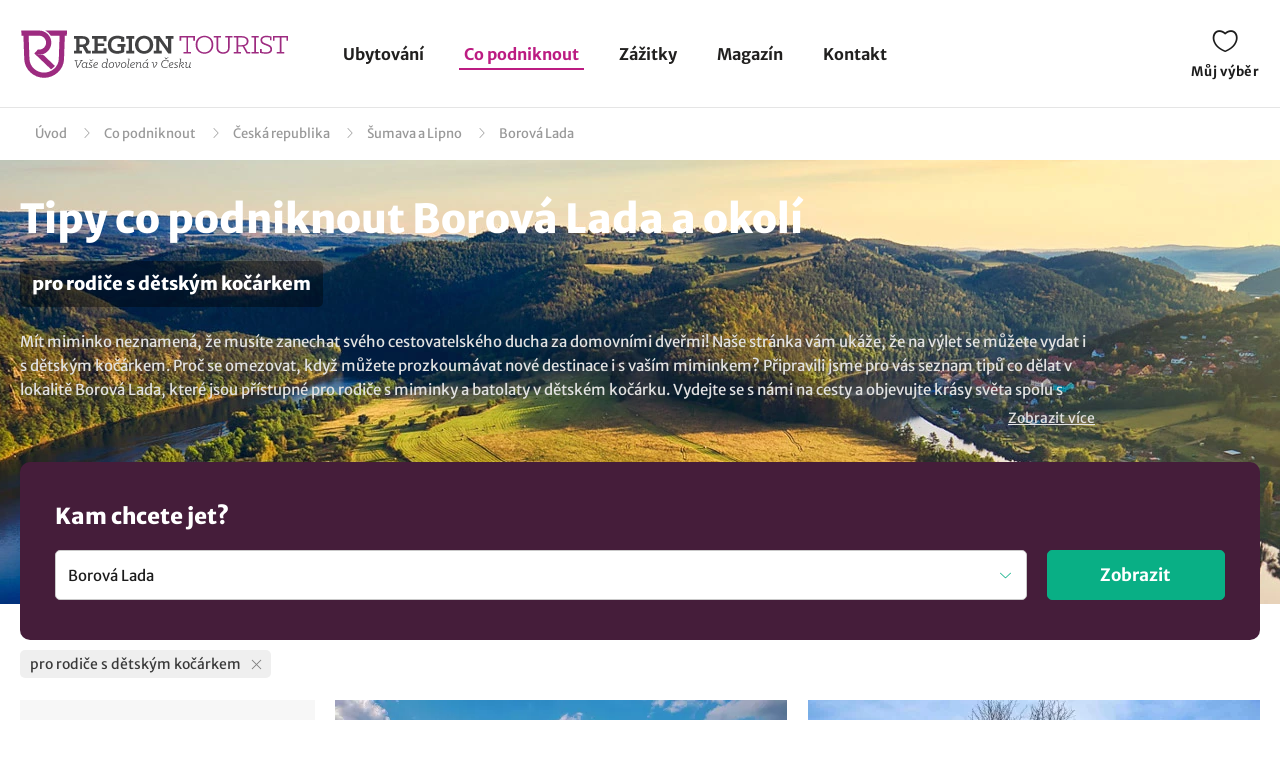

--- FILE ---
content_type: text/html; charset=UTF-8
request_url: https://www.regiontourist.cz/co-podniknout/lokalita/borova-lada/t-pro-rodice-s-detskym-kocarkem/
body_size: 21633
content:
<!DOCTYPE html>
<html lang="cs">
<head>
<meta charset="UTF-8">
<meta name="viewport" content="width=device-width, initial-scale=1">
<meta name="description" content="Prohlédněte si zajímavé tipy v lokalitě Borová Lada v regionu Šumava a Lipno. Přehledný seznam tipů co podniknout pro rodiče s dětským kočárkem. Naplánujte si výlety a zážitky na jednom místě, na regiontourist.cz">
<meta property="og:description" content="Prohlédněte si zajímavé tipy v lokalitě Borová Lada v regionu Šumava a Lipno. Přehledný seznam tipů co podniknout pro rodiče s dětským kočárkem. Naplánujte si výlety a zážitky na jednom místě, na regiontourist.cz"/>
    
<meta name="robots" content="index, follow">
<meta property="og:url" content="https://www.regiontourist.cz/co-podniknout/lokalita/borova-lada/t-pro-rodice-s-detskym-kocarkem/"/>
<meta property="og:title" content="Tipy co podniknout - Borová Lada a okolí: pro rodiče s dětským kočárkem | Regiontourist.cz"/>
<meta property="og:type" content="website"/>
            <script type="text/javascript">
                window.addEventListener("load", function () {
                    var adsLoaded = false;
                    $(window).scroll(function () {

                        var adsOffset = 300;

                        if (
                            false === adsLoaded &&
                            $(window).scrollTop()+adsOffset >= $('.adBox').offset().top - $(window).height()
                        ) {
                            adsLoaded = true;
                            var scriptTag = document.createElement('script');
                            scriptTag.setAttribute('src', '//pagead2.googlesyndication.com/pagead/js/adsbygoogle.js?client=ca-pub-2687869791638257');
                            scriptTag.setAttribute('type', 'text/javascript');
                            scriptTag.setAttribute('async', 'async');
                            document.body.appendChild(scriptTag);
                        }
                    });
                });
            </script>
            

                                        <link rel="canonical" href="https://www.regiontourist.cz/co-podniknout/lokalita/borova-lada/t-pro-rodice-s-detskym-kocarkem/"/>
                        
    <meta property="og:image" content="https://www.regiontourist.cz/html/frontend/dist/images/banner-whattodo.jpg"/>
<link rel="preload" as="image" href="/html/frontend/dist/images/banner-whattodo-extra-small.webp" media="(max-width: 600px)">
<link rel="prefetch" href="/dist/images/placeholder-452x300.jpg" />
<link rel="apple-touch-icon" sizes="180x180" href="/assets/images/favicon/apple-touch-icon.png">
<link rel="icon" type="image/png" sizes="32x32" href="/assets/images/favicon/favicon-32x32.png">
<link rel="icon" type="image/png" sizes="16x16" href="/assets/images/favicon/favicon-16x16.png">
<link rel="manifest" href="/assets/images/favicon/site.webmanifest">
<link rel="mask-icon" href="/assets/images/favicon/safari-pinned-tab.svg" color="#bc1c82">
<meta name="msapplication-TileColor" content="#ffffff">
<meta name="theme-color" content="#ffffff">
<meta name="seznam-wmt" content="wrfjm13qCKHK6ZYi3916WMScEaIkGamO" />
<title>Tipy co podniknout - Borová Lada a okolí: pro rodiče s dětským kočárkem | Regiontourist.cz</title>
    

    <link rel="stylesheet" href="/html/frontend/dist/styles/main.min.css?v=1767802119">

                        <!-- Google Tag Manager -->
            <script>(function (w, d, s, l, i) {
                    w[l] = w[l] || [];
                    w[l].push({
                        'gtm.start':
                            new Date().getTime(), event: 'gtm.js'
                    });
                    var f = d.getElementsByTagName(s)[0],
                        j = d.createElement(s), dl = l != 'dataLayer' ? '&l=' + l : '';
                    j.async = true;
                    j.src =
                        'https://www.googletagmanager.com/gtm.js?id=' + i + dl;
                    f.parentNode.insertBefore(j, f);
                })(window, document, 'script', 'dataLayer', 'GTM-PW2LS6V');</script>
            <!-- End Google Tag Manager -->
            
            

        <script type="application/ld+json">
        {
            "@context": "http://schema.org",
            "@type": "WebSite",
            "url": "https://www.regiontourist.cz/",
            "name": "Regiontourist.cz",
            "description": "Pomáháme turistům, ubytovatelům a dodavatelům služeb. Pomůžeme i vám.",
            "author": {
                "@type": "Organization",
                "name": "Regiontourist.cz",
                "url": "https://www.regiontourist.cz/",
                "logo": "https://www.regiontourist.cz/dist/images/logo.svg",
                "foundingDate": "2009-10-27T00:00:00+0000"
            },
            "publisher": {
                "@type": "Organization",
                "name": "Regiontourist.cz"
            }
        }







        </script>
    
</head>
<body>

                        <!-- Google Tag Manager (noscript) -->
            <noscript>
                <iframe src="https://www.googletagmanager.com/ns.html?id=GTM-PW2LS6V" height="0" width="0" style="display:none;visibility:hidden"></iframe>
            </noscript>
            <!-- End Google Tag Manager (noscript) -->
            
            <header>
            <div class="container container-el">
                <div class="row primaryRow no-gutters">
                    <div class="col-auto">
                        <a href="/" id="logo" title="">
                            <img src="/dist/images/logo.svg"
                                 alt=""
                                 width="268"
                                 height="51">
                        </a>
                    </div>
                    <div class="col navWrapper">
                        <nav>
                            <ul>
                                <li class="">
                                    <a href="/ubytovani/">Ubytování</a>
                                </li>
                                <li class="active">
                                    <a href="/co-podniknout/">Co podniknout</a>
                                </li>
                                 <li class="">
                                    <a href="/zazitky/">Zážitky</a>
                                </li>
                                <li class="">
                                    <a href="/magazin/">Magazín</a>
                                </li>
                                <li class="">
                                    <a href="/kontakt/">Kontakt</a>
                                </li>
                                                                                                                            </ul>
                        </nav>
                    </div>
                    <div class="col-lg-auto col-xs">
                        <div class="toolbar">
                                                                                                                <a href="/muj-vyber/" class="open-favorite " title="Můj výběr" rel="nofollow">
                                Můj výběr
                                <i>0</i>
                            </a>
                                                                                                                <a href="#" class="open-menu" title="Menu">
                                <i></i><i></i><i></i>
                                Menu
                            </a>
                        </div>
                    </div>
                </div>
            </div>
        </header>
    
        <section>

        
<div class="container container-el" id="breadcrumbs-wrapper">
    <div class="row">
        <div class="col">
            <div class="breadcrumb">
                <span><a href="/">Úvod</a></span>

                
                                            
                        <span class="hidden-xs"><a href="/co-podniknout/">Co podniknout</a></span>
                    
                    
                                            
                        <span class="hidden-xs"><a href="/co-podniknout/lokalita/ceska-republika/">Česká republika</a></span>
                        <span><a href="/co-podniknout/lokalita/sumava-a-lipno/">Šumava a Lipno</a></span>
                        <span class="breadcrumb_last">Borová Lada</span>
                    
                    
                    
                            </div>
        </div>
    </div>
</div>

<script type="application/ld+json">
    {
        "@context": "https://schema.org",
        "@type": "BreadcrumbList",
        "itemListElement": [{
                "@type": "ListItem",
                "position": "1",
                "name": "Co podniknout","item": "https://www.regiontourist.cz/co-podniknout/"},{
                "@type": "ListItem",
                "position": "2",
                "name": "Česká republika","item": "https://www.regiontourist.cz/co-podniknout/lokalita/ceska-republika/"},{
                "@type": "ListItem",
                "position": "3",
                "name": "Šumava a Lipno","item": "https://www.regiontourist.cz/co-podniknout/lokalita/sumava-a-lipno/"},{
                "@type": "ListItem",
                "position": "4",
                "name": "Borová Lada"}]
    }



</script>
        <div class="container-fluid headerBanner secondary what-to-dos headerBanner--seo-wrapper">
    <div class="row">
        <div class="container">
            <div class="row wrapper">
                <div class="col">
                    <h1 class="secondary filter-title">
                                                    Tipy co podniknout Borová Lada a okolí
                                                                                <small>
                                                                                                            <span>pro rodiče s dětským kočárkem</span>
                                                                                                                                        </small>
                                            </h1>

                    
                    
    <div class="seo-wrapper">
        <div class="overflowbox">
            <div class="data-wrapper">
                                                            Mít miminko neznamená, že musíte zanechat svého cestovatelského ducha za domovními dveřmi! Naše stránka vám ukáže, že na výlet se můžete vydat i s dětským kočárkem. Proč se omezovat, když můžete prozkoumávat nové destinace i s vaším miminkem? Připravili jsme pro vás seznam tipů co dělat v lokalitě Borová Lada, které jsou přístupné pro rodiče s miminky a batolaty v dětském kočárku. Vydejte se s námi na cesty a objevujte krásy světa spolu s vaším nejmenším! S námi zjistíte co navštívit.
                                                </div>
        </div>
        <div class="text-right">
            <a href="#" class="open-more" data-hide="Skrýt"
               data-show="Zobrazit více">
                Zobrazit více
            </a>
        </div>
    </div>

                </div>
            </div>
        </div>
    </div>
</div>
        <div class="content-wrapper">
                        
<form action="#" class="formStandard filter-what-to-do" method="post" enctype="application/x-www-form-urlencoded">
    <div class="container">
        <div class="row no-gutters bannerOverlay regionFilter" >
            <div class="anchor" id="filterAnchor"></div>
            <div class="col">
                <h2>
                    Kam chcete jet?
                </h2>
                <div class="row">
                    <div class="col col-exs-12">
                        <div class="input search">
                            <input type="text" name="search-what-to-do" id="search-what-to-do" value="Borová Lada" placeholder="Najděte svou destinaci" data-type="city" data-id="borova-lada" class="trigger-filter active">
                        </div>
                    </div>
                    <div class="col-md-2 col-xs-12">
                        <div class="row justify-content-end align-items-center">
                            <div class="col mobileReset">
                                <a href="/co-podniknout/">Zrušit všechny filtry</a>
                            </div>
                            <div class="col-auto">
                                <button type="submit" class="btn right btn-submit-filter">
                                    Zobrazit
                                </button>
                            </div>
                        </div>
                    </div>
                </div>
            </div>
        </div>
    </div>
    <div class="container">
        <div class="row">
            <div class="col">
                <div class="filterSelectedTop">
                                                                                                                            <div class="item">
                                    <div>
                                        pro rodiče s dětským kočárkem
                                        <div class="close" data-id="tag_257" data-type="tag"></div>
                                    </div>
                                </div>
                                                                                        </div>
            </div>
        </div>
    </div>
    <div class="container section">
        <div class="row">
            <div class="col-md-3 col-xs-12">
                <div class="row filterSwitch">
                    <div class="col-xs-6">
                        <a href="#" data-id="categories">
                            Typ výletu
                        </a>
                    </div>
                    <div class="col-xs-6">
                        <a href="#" data-id="tags">
                            Pro koho
                        </a>
                    </div>
                </div>
                <div class="detailedFilter">
                    <div class="title">
                        Upřesněte výběr
                    </div>
                    <a href="/co-podniknout/" class="btn standard reset">Zrušit vše</a>
                    <div class="clearfix"></div>
                    <ul data-id="categories">
                                                                                    <li class="active has-child ">
                                                                            <a href="/co-podniknout/tipy-na-vylety/lokalita/borova-lada/" class="trigger-filter " data-type="category" data-id="tipy-na-vylety"><span>Tipy kam na výlet</span> </a>
                                    
                                                                            <ul style="display:block;">
                                                                                                                                                                                                        <li>
                                                                                                                            <a href="/co-podniknout/vylety-na-kole/lokalita/borova-lada/" class="trigger-filter " data-type="category" data-id="vylety-na-kole">
                                                                    <div><span>Cyklistické trasy</span></div> </a>
                                                                                                                    </li>
                                                                                                                                                                                                                                                                                                            <li>
                                                                                                                            <a href="/co-podniknout/vylety-pesky/lokalita/borova-lada/" class="trigger-filter " data-type="category" data-id="vylety-pesky">
                                                                    <div><span>Turistické trasy</span></div> </a>
                                                                                                                    </li>
                                                                                                                                                                                                                                                                                                            <li>
                                                                                                                            <span>Výlety lodí</span>                                                                                                                     </li>
                                                                                                                                                                                                                                                                                                            <li>
                                                                                                                            <a href="/co-podniknout/vylety-vlakem/lokalita/borova-lada/" class="trigger-filter " data-type="category" data-id="vylety-vlakem">
                                                                    <div><span>Výlety vlakem</span></div> </a>
                                                                                                                    </li>
                                                                                                                                                                                        </ul>
                                                                    </li>
                                                                                                                <li class="active has-child ">
                                                                            <a href="/co-podniknout/za-poznanim/lokalita/borova-lada/" class="trigger-filter " data-type="category" data-id="za-poznanim"><span>Za poznáním</span> </a>
                                    
                                                                            <ul style="display:block;">
                                                                                                                                                                                                        <li class="has-child  ">
                                                                                                                            <a href="/co-podniknout/pamatky/lokalita/borova-lada/" class="trigger-filter " data-type="category" data-id="pamatky">
                                                                    <div><span>Památky</span></div> </a>
                                                            
                                                            <ul >
                                                                                                                                                                                                            <li>
                                                                                                                                                            <span>Zámky</span>                                                                                                                                                     </li>
                                                                                                                                                                                                                                                                                <li>
                                                                                                                                                            <a href="/co-podniknout/hrady-a-zriceniny/lokalita/borova-lada/" class="trigger-filter " data-type="category" data-id="hrady-a-zriceniny">
                                                                                    <div><span>Hrady a zříceniny</span></div> </a>
                                                                                                                                                    </li>
                                                                                                                                                                                                                                                                                <li>
                                                                                                                                                            <span>Skalní hrady</span>                                                                                                                                                     </li>
                                                                                                                                                                                                                                                                                <li>
                                                                                                                                                            <a href="/co-podniknout/architektonicke-pamatky/lokalita/borova-lada/" class="trigger-filter " data-type="category" data-id="architektonicke-pamatky">
                                                                                    <div><span>Architektonické památky</span></div> </a>
                                                                                                                                                    </li>
                                                                                                                                                                                                                                                                                <li>
                                                                                                                                                            <span>Technické památky</span>                                                                                                                                                     </li>
                                                                                                                                                                                                                                                                                <li>
                                                                                                                                                            <span>Vojenské památky</span>                                                                                                                                                     </li>
                                                                                                                                                                                                                                                                                <li>
                                                                                                                                                            <a href="/co-podniknout/duchovni-pamatky/lokalita/borova-lada/" class="trigger-filter " data-type="category" data-id="duchovni-pamatky">
                                                                                    <div><span>Duchovní památky</span></div> </a>
                                                                                                                                                    </li>
                                                                                                                                                                                                                                                                                <li>
                                                                                                                                                            <span>Městská architektura</span>                                                                                                                                                     </li>
                                                                                                                                                                                                                                                                                <li>
                                                                                                                                                            <span>UNESCO</span>                                                                                                                                                     </li>
                                                                                                                                                                                                                                                                                <li>
                                                                                                                                                            <span>Podzemí</span>                                                                                                                                                     </li>
                                                                                                                                                                                                                                                                                <li>
                                                                                                                                                            <span>Lázně</span>                                                                                                                                                     </li>
                                                                                                                                                                                                </ul>
                                                        </li>
                                                                                                                                                                                                                                                                                                            <li class="has-child  ">
                                                                                                                            <a href="/co-podniknout/priroda/lokalita/borova-lada/" class="trigger-filter " data-type="category" data-id="priroda">
                                                                    <div><span>Kam do přírody</span></div> </a>
                                                            
                                                            <ul >
                                                                                                                                                                                                            <li>
                                                                                                                                                            <a href="/co-podniknout/rozhledny-a-vyhlidky/lokalita/borova-lada/" class="trigger-filter " data-type="category" data-id="rozhledny-a-vyhlidky">
                                                                                    <div><span>Rozhledny a vyhlídky</span></div> </a>
                                                                                                                                                    </li>
                                                                                                                                                                                                                                                                                <li>
                                                                                                                                                            <a href="/co-podniknout/zajimava-mista/lokalita/borova-lada/" class="trigger-filter " data-type="category" data-id="zajimava-mista">
                                                                                    <div><span>Zajímavá místa</span></div> </a>
                                                                                                                                                    </li>
                                                                                                                                                                                                                                                                                <li>
                                                                                                                                                            <a href="/co-podniknout/kopce-kopecky-a-hory/lokalita/borova-lada/" class="trigger-filter " data-type="category" data-id="kopce-kopecky-a-hory">
                                                                                    <div><span>Kopce, kopečky a hory</span></div> </a>
                                                                                                                                                    </li>
                                                                                                                                                                                                                                                                                <li>
                                                                                                                                                            <span>Skály a skalní města</span>                                                                                                                                                     </li>
                                                                                                                                                                                                                                                                                <li>
                                                                                                                                                            <a href="/co-podniknout/reky-a-potoky/lokalita/borova-lada/" class="trigger-filter " data-type="category" data-id="reky-a-potoky">
                                                                                    <div><span>Řeky a potoky</span></div> </a>
                                                                                                                                                    </li>
                                                                                                                                                                                                                                                                                <li>
                                                                                                                                                            <span>Jezera, rybníky a přehrady</span>                                                                                                                                                     </li>
                                                                                                                                                                                                                                                                                <li>
                                                                                                                                                            <a href="/co-podniknout/prirodni-zajimavosti/lokalita/borova-lada/" class="trigger-filter " data-type="category" data-id="prirodni-zajimavosti">
                                                                                    <div><span>Přírodní zajímavosti</span></div> </a>
                                                                                                                                                    </li>
                                                                                                                                                                                                                                                                                <li>
                                                                                                                                                            <a href="/co-podniknout/narodni-parky-a-chko/lokalita/borova-lada/" class="trigger-filter " data-type="category" data-id="narodni-parky-a-chko">
                                                                                    <div><span>Národní parky a CHKO</span></div> </a>
                                                                                                                                                    </li>
                                                                                                                                                                                                                                                                                <li>
                                                                                                                                                            <a href="/co-podniknout/prirodni-pamatky-a-rezervace/lokalita/borova-lada/" class="trigger-filter " data-type="category" data-id="prirodni-pamatky-a-rezervace">
                                                                                    <div><span>Přírodní památky a rezervace</span></div> </a>
                                                                                                                                                    </li>
                                                                                                                                                                                                                                                                                <li>
                                                                                                                                                            <span>Jeskyně</span>                                                                                                                                                     </li>
                                                                                                                                                                                                                                                                                <li>
                                                                                                                                                            <a href="/co-podniknout/naucne-stezky/lokalita/borova-lada/" class="trigger-filter " data-type="category" data-id="naucne-stezky">
                                                                                    <div><span>Naučné stezky</span></div> </a>
                                                                                                                                                    </li>
                                                                                                                                                                                                                                                                                <li>
                                                                                                                                                            <span>Zahrady a parky</span>                                                                                                                                                     </li>
                                                                                                                                                                                                </ul>
                                                        </li>
                                                                                                                                                                                                                                                                                                            <li class="has-child  ">
                                                                                                                            <a href="/co-podniknout/kultura/lokalita/borova-lada/" class="trigger-filter " data-type="category" data-id="kultura">
                                                                    <div><span>Kam za kulturou</span></div> </a>
                                                            
                                                            <ul >
                                                                                                                                                                                                            <li>
                                                                                                                                                            <a href="/co-podniknout/muzea-a-galerie/lokalita/borova-lada/" class="trigger-filter " data-type="category" data-id="muzea-a-galerie">
                                                                                    <div><span>Muzea a galerie</span></div> </a>
                                                                                                                                                    </li>
                                                                                                                                                                                                                                                                                <li>
                                                                                                                                                            <a href="/co-podniknout/regionalni-vyrobky-a-remesla/lokalita/borova-lada/" class="trigger-filter " data-type="category" data-id="regionalni-vyrobky-a-remesla">
                                                                                    <div><span>Regionální výrobky a řemesla</span></div> </a>
                                                                                                                                                    </li>
                                                                                                                                                                                                                                                                                <li>
                                                                                                                                                            <span>Informační centra</span>                                                                                                                                                     </li>
                                                                                                                                                                                                                                                                                <li>
                                                                                                                                                            <span>Divadla</span>                                                                                                                                                     </li>
                                                                                                                                                                                                                                                                                                                                                                                                                    <li>
                                                                                                                                                            <span>Filmová místa</span>                                                                                                                                                     </li>
                                                                                                                                                                                                </ul>
                                                        </li>
                                                                                                                                                                                                                                                                                                            <li class="has-child  ">
                                                                                                                            <a href="/co-podniknout/atrakce/lokalita/borova-lada/" class="trigger-filter " data-type="category" data-id="atrakce">
                                                                    <div><span>Atrakce a zábava</span></div> </a>
                                                            
                                                            <ul >
                                                                                                                                                                                                            <li>
                                                                                                                                                            <span>Výletní jizdy</span>                                                                                                                                                     </li>
                                                                                                                                                                                                                                                                                <li>
                                                                                                                                                            <span>Zábavní parky a centra</span>                                                                                                                                                     </li>
                                                                                                                                                                                                                                                                                <li>
                                                                                                                                                            <span>Dětské hřiště a atrakce</span>                                                                                                                                                     </li>
                                                                                                                                                                                                                                                                                <li>
                                                                                                                                                            <span>Hvězdárny a planetária</span>                                                                                                                                                     </li>
                                                                                                                                                                                                                                                                                                                                                                                                                    <li>
                                                                                                                                                            <span>Bludiště a labyrinty</span>                                                                                                                                                     </li>
                                                                                                                                                                                                                                                                                <li>
                                                                                                                                                            <span>Archeoparky a skanzeny</span>                                                                                                                                                     </li>
                                                                                                                                                                                                                                                                                <li>
                                                                                                                                                            <a href="/co-podniknout/zoologicke-a-botanicke-zahrady/lokalita/borova-lada/" class="trigger-filter " data-type="category" data-id="zoologicke-a-botanicke-zahrady">
                                                                                    <div><span>Zoologické a botanické zahrady</span></div> </a>
                                                                                                                                                    </li>
                                                                                                                                                                                                </ul>
                                                        </li>
                                                                                                                                                                                                                                                                                                            <li>
                                                                                                                            <span>Lanové dráhy</span>                                                                                                                     </li>
                                                                                                                                                                                        </ul>
                                                                    </li>
                                                                                                                <li class="active has-child ">
                                                                            <a href="/co-podniknout/za-aktivitami/lokalita/borova-lada/" class="trigger-filter " data-type="category" data-id="za-aktivitami"><span>Za aktivitami</span> </a>
                                    
                                                                            <ul style="display:block;">
                                                                                                                                                                                                        <li class="  ">
                                                                                                                            <a href="/co-podniknout/zimni-sporty/lokalita/borova-lada/" class="trigger-filter " data-type="category" data-id="zimni-sporty">
                                                                    <div><span>Zimní sporty</span></div> </a>
                                                            
                                                            <ul >
                                                                                                                                                                                                            <li>
                                                                                                                                                            <span>Lyžařské areály</span>                                                                                                                                                     </li>
                                                                                                                                                                                                                                                                                                                                                                                                                    <li>
                                                                                                                                                            <span>Bruslení</span>                                                                                                                                                     </li>
                                                                                                                                                                                                                                                                                                                                                                                                                                                                        </ul>
                                                        </li>
                                                                                                                                                                                                                                                                                                            <li class="  ">
                                                                                                                            <span>Koupání</span>                                                             
                                                            <ul >
                                                                                                                                                                                                            <li>
                                                                                                                                                            <span>Aquaparky a bazény</span>                                                                                                                                                     </li>
                                                                                                                                                                                                                                                                                <li>
                                                                                                                                                            <span>Přírodní koupaliště</span>                                                                                                                                                     </li>
                                                                                                                                                                                                                                                                                <li>
                                                                                                                                                            <span>Koupání v přírodě</span>                                                                                                                                                     </li>
                                                                                                                                                                                                </ul>
                                                        </li>
                                                                                                                                                                                                                                                                                                            <li class="  ">
                                                                                                                            <span>Adrenalinové aktivity</span>                                                             
                                                            <ul >
                                                                                                                                                                                                            <li>
                                                                                                                                                            <span>Singletraily a bikeparky</span>                                                                                                                                                     </li>
                                                                                                                                                                                                                                                                                <li>
                                                                                                                                                            <span>Adrenalinové parky</span>                                                                                                                                                     </li>
                                                                                                                                                                                                                                                                                <li>
                                                                                                                                                            <span>Lezení a ferraty</span>                                                                                                                                                     </li>
                                                                                                                                                                                                                                                                                <li>
                                                                                                                                                            <span>Vodní sporty</span>                                                                                                                                                     </li>
                                                                                                                                                                                                                                                                                <li>
                                                                                                                                                            <span>Bobové dráhy</span>                                                                                                                                                     </li>
                                                                                                                                                                                                                                                                                <li>
                                                                                                                                                            <span>Adrenalinové jízdy</span>                                                                                                                                                     </li>
                                                                                                                                                                                                                                                                                                                                                                                                                    <li>
                                                                                                                                                            <span>Paintball a airsoft</span>                                                                                                                                                     </li>
                                                                                                                                                                                                </ul>
                                                        </li>
                                                                                                                                                                                                                                                                                                            <li class="  ">
                                                                                                                            <span>Wellness a relax</span>                                                             
                                                            <ul >
                                                                                                                                                                                                            <li>
                                                                                                                                                            <span>Sauny</span>                                                                                                                                                     </li>
                                                                                                                                                                                                                                                                                <li>
                                                                                                                                                            <span>Solné jeskyně</span>                                                                                                                                                     </li>
                                                                                                                                                                                                                                                                                <li>
                                                                                                                                                            <span>Wellness centra</span>                                                                                                                                                     </li>
                                                                                                                                                                                                                                                                                <li>
                                                                                                                                                            <span>Fitness centra</span>                                                                                                                                                     </li>
                                                                                                                                                                                                                                                                                <li>
                                                                                                                                                            <span>Masáže</span>                                                                                                                                                     </li>
                                                                                                                                                                                                </ul>
                                                        </li>
                                                                                                                                                                                                                                                                                                            <li class="has-child  ">
                                                                                                                            <a href="/co-podniknout/sportovni-aktivity/lokalita/borova-lada/" class="trigger-filter " data-type="category" data-id="sportovni-aktivity">
                                                                    <div><span>Sportovní aktivity</span></div> </a>
                                                            
                                                            <ul >
                                                                                                                                                                                                            <li>
                                                                                                                                                            <a href="/co-podniknout/inline-brusle/lokalita/borova-lada/" class="trigger-filter " data-type="category" data-id="inline-brusle">
                                                                                    <div><span>Inline brusle</span></div> </a>
                                                                                                                                                    </li>
                                                                                                                                                                                                                                                                                                                                                                                                                    <li>
                                                                                                                                                            <span>Tenis</span>                                                                                                                                                     </li>
                                                                                                                                                                                                                                                                                <li>
                                                                                                                                                            <span>Bowling a kuželky</span>                                                                                                                                                     </li>
                                                                                                                                                                                                                                                                                <li>
                                                                                                                                                            <span>Golf a minigolf</span>                                                                                                                                                     </li>
                                                                                                                                                                                                                                                                                <li>
                                                                                                                                                            <span>Sportovní centra</span>                                                                                                                                                     </li>
                                                                                                                                                                                                                                                                                                                                                                                                                    <li>
                                                                                                                                                            <span>Motoristické sporty</span>                                                                                                                                                     </li>
                                                                                                                                                                                                </ul>
                                                        </li>
                                                                                                                                                                                                                                                                                                            <li class="  ">
                                                                                                                            <span>Volnočasové aktivity</span>                                                             
                                                            <ul >
                                                                                                                                                                                                            <li>
                                                                                                                                                            <span>Volnočasové areály</span>                                                                                                                                                     </li>
                                                                                                                                                                                                                                                                                                                                                                                                                    <li>
                                                                                                                                                            <span>Pobyt v přírodě</span>                                                                                                                                                     </li>
                                                                                                                                                                                                </ul>
                                                        </li>
                                                                                                                                                                                        </ul>
                                                                    </li>
                                                                                                                <li class="active  ">
                                                                            <span>Gastroturistika </span>
                                    
                                                                            <ul style="display:block;">
                                                                                                                                                                                                        <li>
                                                                                                                            <span>Pivovary a minipivovary</span>                                                                                                                     </li>
                                                                                                                                                                                                                                                                                                            <li>
                                                                                                                            <span>Vinařství</span>                                                                                                                     </li>
                                                                                                                                                                                                                                                                                                            <li>
                                                                                                                            <span>Restaurace</span>                                                                                                                     </li>
                                                                                                                                                                                                                                                                                                            <li>
                                                                                                                            <span>Kavárny a čajovny</span>                                                                                                                     </li>
                                                                                                                                                                                                                                                                                                            <li>
                                                                                                                            <span>Farmy a statky</span>                                                                                                                     </li>
                                                                                                                                                                                        </ul>
                                                                    </li>
                                                                                                                            </ul>
                    <ul data-id="tags">
                                                                                                                                        <li class="active has-child">
                                    <a href="#"><span>Pro koho</span>
                                                                            </a>
                                    <ul style="display: block;">
                                                                                                                                <li>
                                                                                                    <div class="input trigger-filter " data-type="tag" data-id="pro-rodiny-s-detmi">
                                                        <input type="checkbox" id="tag_256" value="256" >
                                                        <label for="tag_256">
                                                            <a href="/co-podniknout/lokalita/borova-lada/t-pro-rodiny-s-detmi/" title="pro rodiny s dětmi">
                                                                                                                                <div><span>pro rodiny s dětmi</span></div> </a>
                                                        </label>
                                                    </div>
                                                                                            </li>
                                                                                                                                <li>
                                                                                                    <div class="input trigger-filter active" data-type="tag" data-id="pro-rodice-s-detskym-kocarkem">
                                                        <input type="checkbox" id="tag_257" value="257" checked="checked">
                                                        <label for="tag_257">
                                                            <a href="/co-podniknout/lokalita/borova-lada/t-pro-rodice-s-detskym-kocarkem/" title="pro rodiče s dětským kočárkem">
                                                                                                                                <div><span>pro rodiče s dětským kočárkem</span></div> </a>
                                                        </label>
                                                    </div>
                                                                                            </li>
                                                                                                                                <li>
                                                                                                    <div class="input trigger-filter " data-type="tag" data-id="pro-dva">
                                                        <input type="checkbox" id="tag_258" value="258" >
                                                        <label for="tag_258">
                                                            <a href="/co-podniknout/lokalita/borova-lada/t-pro-dva/" title="pro dva">
                                                                                                                                <div><span>pro dva</span></div> </a>
                                                        </label>
                                                    </div>
                                                                                            </li>
                                                                                                                                <li>
                                                                                                    <div class="input trigger-filter " data-type="tag" data-id="pro-seniory">
                                                        <input type="checkbox" id="tag_259" value="259" >
                                                        <label for="tag_259">
                                                            <a href="/co-podniknout/lokalita/borova-lada/t-pro-seniory/" title="pro seniory">
                                                                                                                                <div><span>pro seniory</span></div> </a>
                                                        </label>
                                                    </div>
                                                                                            </li>
                                                                                                                                <li>
                                                                                                    <div class="input disabled ">
                                                        <input type="checkbox" id="tag_260" disabled="disabled">
                                                        <label for="tag_260">
                                                            <span>pro skupiny</span>                                                         </label>
                                                    </div>
                                                                                            </li>
                                                                                                                                <li>
                                                                                                    <div class="input disabled ">
                                                        <input type="checkbox" id="tag_261" disabled="disabled">
                                                        <label for="tag_261">
                                                            <span>pro školy a organizace</span>                                                         </label>
                                                    </div>
                                                                                            </li>
                                                                                                                                <li>
                                                                                                    <div class="input trigger-filter " data-type="tag" data-id="pro-vozickare">
                                                        <input type="checkbox" id="tag_262" value="262" >
                                                        <label for="tag_262">
                                                            <a href="/co-podniknout/lokalita/borova-lada/t-pro-vozickare/" title="pro vozíčkáře">
                                                                                                                                <div><span>pro vozíčkáře</span></div> </a>
                                                        </label>
                                                    </div>
                                                                                            </li>
                                                                                                                                <li>
                                                                                                    <div class="input disabled ">
                                                        <input type="checkbox" id="tag_263" disabled="disabled">
                                                        <label for="tag_263">
                                                            <span>pro sportovce</span>                                                         </label>
                                                    </div>
                                                                                            </li>
                                                                                                                                <li>
                                                                                                    <div class="input disabled ">
                                                        <input type="checkbox" id="tag_264" disabled="disabled">
                                                        <label for="tag_264">
                                                            <span>pro firmy</span>                                                         </label>
                                                    </div>
                                                                                            </li>
                                                                            </ul>
                                </li>
                                                                                                                <li class="active has-child">
                                    <a href="#"><span>Téma</span>
                                                                            </a>
                                    <ul style="display: block;">
                                                                                                                                <li>
                                                                                                    <div class="input disabled ">
                                                        <input type="checkbox" id="tag_273" disabled="disabled">
                                                        <label for="tag_273">
                                                            <span>cestování za pivem</span>                                                         </label>
                                                    </div>
                                                                                            </li>
                                                                                                                                <li>
                                                                                                    <div class="input disabled ">
                                                        <input type="checkbox" id="tag_274" disabled="disabled">
                                                        <label for="tag_274">
                                                            <span>cestování za vínem</span>                                                         </label>
                                                    </div>
                                                                                            </li>
                                                                                                                                <li>
                                                                                                    <div class="input disabled ">
                                                        <input type="checkbox" id="tag_275" disabled="disabled">
                                                        <label for="tag_275">
                                                            <span>cestování za jídlem</span>                                                         </label>
                                                    </div>
                                                                                            </li>
                                                                                                                                <li>
                                                                                                    <div class="input trigger-filter " data-type="tag" data-id="romanticke-cestovani">
                                                        <input type="checkbox" id="tag_277" value="277" >
                                                        <label for="tag_277">
                                                            <a href="/co-podniknout/lokalita/borova-lada/t-romanticke-cestovani/" title="romantické cestování">
                                                                                                                                <div><span>romantické cestování</span></div> </a>
                                                        </label>
                                                    </div>
                                                                                            </li>
                                                                                                                                <li>
                                                                                                    <div class="input disabled ">
                                                        <input type="checkbox" id="tag_278" disabled="disabled">
                                                        <label for="tag_278">
                                                            <span>wellness a relax</span>                                                         </label>
                                                    </div>
                                                                                            </li>
                                                                                                                                <li>
                                                                                                    <div class="input trigger-filter " data-type="tag" data-id="cestovani-se-psem">
                                                        <input type="checkbox" id="tag_279" value="279" >
                                                        <label for="tag_279">
                                                            <a href="/co-podniknout/lokalita/borova-lada/t-cestovani-se-psem/" title="se psem">
                                                                                                                                <div><span>se psem</span></div> </a>
                                                        </label>
                                                    </div>
                                                                                            </li>
                                                                                                                                <li>
                                                                                                    <div class="input trigger-filter " data-type="tag" data-id="amazing-places">
                                                        <input type="checkbox" id="tag_287" value="287" >
                                                        <label for="tag_287">
                                                            <a href="/co-podniknout/lokalita/borova-lada/t-amazing-places/" title="amazing places">
                                                                                                                                <div><span>amazing places</span></div> </a>
                                                        </label>
                                                    </div>
                                                                                            </li>
                                                                                                                                <li>
                                                                                                    <div class="input disabled ">
                                                        <input type="checkbox" id="tag_288" disabled="disabled">
                                                        <label for="tag_288">
                                                            <span>agroturistika</span>                                                         </label>
                                                    </div>
                                                                                            </li>
                                                                                                                                <li>
                                                                                                    <div class="input disabled ">
                                                        <input type="checkbox" id="tag_297" disabled="disabled">
                                                        <label for="tag_297">
                                                            <span>na víkend</span>                                                         </label>
                                                    </div>
                                                                                            </li>
                                                                                                                                <li>
                                                                                                    <div class="input trigger-filter " data-type="tag" data-id="kdyz-prsi">
                                                        <input type="checkbox" id="tag_303" value="303" >
                                                        <label for="tag_303">
                                                            <a href="/co-podniknout/lokalita/borova-lada/t-kdyz-prsi/" title="když prší">
                                                                                                                                <div><span>když prší</span></div> </a>
                                                        </label>
                                                    </div>
                                                                                            </li>
                                                                            </ul>
                                </li>
                                                                                                                                                                                                                                                                                                                                                                                                                                                                                                                                                                                                                                                                    </ul>
                    <a href="/co-podniknout/" class="btn standard reset secondary">Zrušit vše</a>
                    <div class="row mobileAction">
                        <div class="col">
                            <a href="/co-podniknout/" class="mobileReset">Zrušit filtry</a>
                        </div>
                                            </div>
                </div>
                                    <div class="clearfix"></div>
                    <div class="adBox">
                                                    <ins class="adsbygoogle"
                                 style="display:block"
                                 data-ad-client="ca-pub-2687869791638257"
                                 data-ad-slot="5446526235"
                                 data-ad-format="vertical"
                                 data-full-width-responsive="true"></ins>
                            <script>
                                (adsbygoogle = window.adsbygoogle || []).push({});
                            </script>
                                            </div>
                                <div class="clearfix"></div>
                <div class="filterSelected">
                                                                                                                            <div class="item">
                                    <div>
                                        pro rodiče s dětským kočárkem
                                        <div class="close" data-id="tag_257" data-type="tag"></div>
                                    </div>
                                </div>
                                                                                        </div>
            </div>
            <div class="col-md-9 col-xs-12">
                <div class="row post-list secondary">

                    
                                <div class="col-sm-6 col-xs-6 col-exs-12 item secondary">
            <article>
                                    <a href="/co-podniknout/chalupska-slat/" title="Chalupská slať"
                       class="image secondary">
                                                                            <picture>
                                <source srcset="https://www.regiontourist.cz/media/cache/what_to_do_list_thumb_big/uploads/what_to_do/1942/chalupska-slat-galaxy-2018-a7-cc0-optimized.jpg.webp" type="image/webp">
                                <img src="https://www.regiontourist.cz/media/cache/what_to_do_list_thumb_big/uploads/what_to_do/1942/chalupska-slat-galaxy-2018-a7-cc0-optimized.jpg" alt="Chalupská slať" width="452" height="300" loading="lazy">
                            </picture>
                                                                            <div class="tag">Rodinné</div>
                                            </a>
                                <div class="content">
                    <h3>
                        <a href="/co-podniknout/chalupska-slat/" title="Chalupská slať">
                            Chalupská slať
                        </a>
                    </h3>
                    <p class="categories">
                                                    <span>Šumava a Lipno</span>
                        
                                                    <span>
                                Borová Lada
                                                            </span>
                                            </p>

                    <div class="rating star-9 nohover disabled" data-class="star-10">
    <div class="star">
        <span class="star-a star-in-1"></span>
        <span class="star-b star-in-2"></span>
    </div>
    <div class="star">
        <span class="star-a star-in-3"></span>
        <span class="star-b star-in-4"></span>
    </div>
    <div class="star">
        <span class="star-a star-in-5"></span>
        <span class="star-b star-in-6"></span>
    </div>
    <div class="star">
        <span class="star-a star-in-7"></span>
        <span class="star-b star-in-8"></span>
    </div>
    <div class="star">
        <span class="star-a star-in-9"></span>
        <span class="star-b star-in-10"></span>
    </div>
    <div class="result">
        <span class="avg">9.5</span>/<span>10</span>
    </div>
</div>
                    <p class="excerpt">
                        Chcete-li na Šumavě poznat skutečnou perlu, vydejte se do údolí Vydřího potoka nedaleko Borové Lady. Můžete si tam prohlédnout...
                    </p>
                </div>
            </article>
        </div>
                    
                                <div class="col-sm-6 col-xs-6 col-exs-12 item secondary">
            <article>
                                    <a href="/co-podniknout/bucina/" title="Přírodní památka Bučina"
                       class="image secondary">
                                                                            <picture>
                                <source srcset="https://www.regiontourist.cz/media/cache/what_to_do_list_thumb_big/uploads/what_to_do/1781/bucina-sumava-103.jpg.webp" type="image/webp">
                                <img src="https://www.regiontourist.cz/media/cache/what_to_do_list_thumb_big/uploads/what_to_do/1781/bucina-sumava-103.jpg" alt="" width="452" height="300" loading="lazy">
                            </picture>
                                                                            <div class="tag">Poznávací</div>
                                            </a>
                                <div class="content">
                    <h3>
                        <a href="/co-podniknout/bucina/" title="Přírodní památka Bučina">
                            Přírodní památka Bučina
                        </a>
                    </h3>
                    <p class="categories">
                                                    <span>Šumava a Lipno</span>
                        
                                                    <span>
                                Kvilda
                                                                    <span class="distance ml-1">(6 km)</span>
                                                            </span>
                                            </p>

                    <div class="rating star-7 nohover disabled" data-class="star-8">
    <div class="star">
        <span class="star-a star-in-1"></span>
        <span class="star-b star-in-2"></span>
    </div>
    <div class="star">
        <span class="star-a star-in-3"></span>
        <span class="star-b star-in-4"></span>
    </div>
    <div class="star">
        <span class="star-a star-in-5"></span>
        <span class="star-b star-in-6"></span>
    </div>
    <div class="star">
        <span class="star-a star-in-7"></span>
        <span class="star-b star-in-8"></span>
    </div>
    <div class="star">
        <span class="star-a star-in-9"></span>
        <span class="star-b star-in-10"></span>
    </div>
    <div class="result">
        <span class="avg">7.8</span>/<span>10</span>
    </div>
</div>
                    <p class="excerpt">
                        Na Šumavě objevíte mnoho zajímavých míst. Zaniklá osada Bučina mezi ně rozhodně patří. Dříve nejvýše položená osada Šumavy 1162...
                    </p>
                </div>
            </article>
        </div>
                    
                                <div class="col-sm-6 col-xs-6 col-exs-12 item secondary">
            <article>
                                    <a href="/co-podniknout/jeleni-naucna-stezka-rysi-a-jeleni-vybeh/" title="Jelení naučná stezka (Rysí a Jelení výběh)"
                       class="image secondary">
                                                                            <picture>
                                <source srcset="https://www.regiontourist.cz/media/cache/what_to_do_list_thumb_big/uploads/what_to_do/2399/jelen-evropsky-4-optimized.jpg.webp" type="image/webp">
                                <img src="https://www.regiontourist.cz/media/cache/what_to_do_list_thumb_big/uploads/what_to_do/2399/jelen-evropsky-4-optimized.jpg" alt="" width="452" height="300" loading="lazy">
                            </picture>
                                                                            <div class="tag">Rodinné</div>
                                            </a>
                                <div class="content">
                    <h3>
                        <a href="/co-podniknout/jeleni-naucna-stezka-rysi-a-jeleni-vybeh/" title="Jelení naučná stezka (Rysí a Jelení výběh)">
                            Jelení naučná stezka (Rysí a Jelení výběh)
                        </a>
                    </h3>
                    <p class="categories">
                                                    <span>Šumava a Lipno</span>
                        
                                                    <span>
                                Kvilda
                                                                    <span class="distance ml-1">(7 km)</span>
                                                            </span>
                                            </p>

                    <div class="rating star-10 nohover disabled" data-class="star-10">
    <div class="star">
        <span class="star-a star-in-1"></span>
        <span class="star-b star-in-2"></span>
    </div>
    <div class="star">
        <span class="star-a star-in-3"></span>
        <span class="star-b star-in-4"></span>
    </div>
    <div class="star">
        <span class="star-a star-in-5"></span>
        <span class="star-b star-in-6"></span>
    </div>
    <div class="star">
        <span class="star-a star-in-7"></span>
        <span class="star-b star-in-8"></span>
    </div>
    <div class="star">
        <span class="star-a star-in-9"></span>
        <span class="star-b star-in-10"></span>
    </div>
    <div class="result">
        <span class="avg">10</span>/<span>10</span>
    </div>
</div>
                    <p class="excerpt">
                        Vydejte se na Jelení naučnou stezku u návštěvnického centra Kvilda a seznamte se s životem jelenů, rysů i dalších zvířat, která...
                    </p>
                </div>
            </article>
        </div>
                    
                                <div class="col-sm-6 col-xs-6 col-exs-12 item secondary">
            <article>
                                    <a href="/co-podniknout/rozhledna-na-skokanskem-mustku-churanov-na-zadove/" title="Rozhledna na skokanském můstku Churáňov na Zadově"
                       class="image secondary">
                                                                            <picture>
                                <source srcset="https://www.regiontourist.cz/media/cache/what_to_do_list_thumb_big/uploads/what_to_do/602/rozhledna-skokanske-mustky-zadov-churanov-vlastni_jiznicechy200.jpg.webp" type="image/webp">
                                <img src="https://www.regiontourist.cz/media/cache/what_to_do_list_thumb_big/uploads/what_to_do/602/rozhledna-skokanske-mustky-zadov-churanov-vlastni_jiznicechy200.jpg" alt="" width="452" height="300" loading="lazy">
                            </picture>
                                                                            <div class="tag">Poznávací</div>
                                            </a>
                                <div class="content">
                    <h3>
                        <a href="/co-podniknout/rozhledna-na-skokanskem-mustku-churanov-na-zadove/" title="Rozhledna na skokanském můstku Churáňov na Zadově">
                            Rozhledna na skokanském můstku Churáňov na Zadově
                        </a>
                    </h3>
                    <p class="categories">
                                                    <span>Šumava a Lipno</span>
                        
                                                    <span>
                                Stachy
                                                                    <span class="distance ml-1">(7 km)</span>
                                                            </span>
                                            </p>

                    <div class="rating star-9 nohover disabled" data-class="star-9">
    <div class="star">
        <span class="star-a star-in-1"></span>
        <span class="star-b star-in-2"></span>
    </div>
    <div class="star">
        <span class="star-a star-in-3"></span>
        <span class="star-b star-in-4"></span>
    </div>
    <div class="star">
        <span class="star-a star-in-5"></span>
        <span class="star-b star-in-6"></span>
    </div>
    <div class="star">
        <span class="star-a star-in-7"></span>
        <span class="star-b star-in-8"></span>
    </div>
    <div class="star">
        <span class="star-a star-in-9"></span>
        <span class="star-b star-in-10"></span>
    </div>
    <div class="result">
        <span class="avg">9</span>/<span>10</span>
    </div>
</div>
                    <p class="excerpt">
                        Využít bývalý skokanský můstek se rozhodli na šumavském Churáňově. V lyžařském areálu Zadov tak vyrostla unikátní rozhledna. Uv...
                    </p>
                </div>
            </article>
        </div>
                                </div>
            <div class="col-xs-12">
                    <div class="row">
        <div class="col">
            <h2 class="normal icon-title i-accommodation ">
                Tipy na ubytování
            </h2>
        </div>
    </div>
    <div class="row post-list post-list--boxshadow mb-0 mt-0 ">

                    <div class="col-sm-3 col-xs-6 item">
                <article>
            <a href="/ubytovani/penzion-pek/" title="Pension Pek" class="image">
                                        <picture>
                    <source srcset="https://www.regiontourist.cz/media/cache/accommodation_list_thumb_small/uploads/accommodation/629/penzion-pohled.jpg.webp" type="image/webp">
                    <img src="https://www.regiontourist.cz/media/cache/accommodation_list_thumb_small/uploads/accommodation/629/penzion-pohled.jpg" alt="" width="295" height="200" loading="lazy">
                </picture>
                                    <div class="favorite btn-trigger-favorite " data-url="/muj-vyber/pridat/ubytovani/" data-id="629"></div>
        </a>
        <div class="content">
        <h3>
            <a href="/ubytovani/penzion-pek/" title="Pension Pek">
                Pension Pek
            </a>
        </h3>

        
        <div class="rating star-9 nohover disabled" data-class="star-9">
    <div class="star">
        <span class="star-a star-in-1"></span>
        <span class="star-b star-in-2"></span>
    </div>
    <div class="star">
        <span class="star-a star-in-3"></span>
        <span class="star-b star-in-4"></span>
    </div>
    <div class="star">
        <span class="star-a star-in-5"></span>
        <span class="star-b star-in-6"></span>
    </div>
    <div class="star">
        <span class="star-a star-in-7"></span>
        <span class="star-b star-in-8"></span>
    </div>
    <div class="star">
        <span class="star-a star-in-9"></span>
        <span class="star-b star-in-10"></span>
    </div>
    <div class="result">
        <span class="avg">9</span>/<span>10</span>
    </div>
</div>    </div>
                        <div class="price">
                Cena od <strong>670 Kč</strong>
            </div>
            </article>            </div>
                    <div class="col-sm-3 col-xs-6 item">
                <article>
            <a href="/ubytovani/resort-kadlecu/" title="Resort Kadleců" class="image">
                                        <picture>
                    <source srcset="https://www.regiontourist.cz/media/cache/accommodation_list_thumb_small/uploads/accommodation/732/resort-kadlecu-zahrada2-optimized.jpg.webp" type="image/webp">
                    <img src="https://www.regiontourist.cz/media/cache/accommodation_list_thumb_small/uploads/accommodation/732/resort-kadlecu-zahrada2-optimized.jpg" alt="" width="295" height="200" loading="lazy">
                </picture>
                                    <div class="favorite btn-trigger-favorite " data-url="/muj-vyber/pridat/ubytovani/" data-id="732"></div>
        </a>
        <div class="content">
        <h3>
            <a href="/ubytovani/resort-kadlecu/" title="Resort Kadleců">
                Resort Kadleců
            </a>
        </h3>

        
        <div class="rating star-9 nohover disabled" data-class="star-9">
    <div class="star">
        <span class="star-a star-in-1"></span>
        <span class="star-b star-in-2"></span>
    </div>
    <div class="star">
        <span class="star-a star-in-3"></span>
        <span class="star-b star-in-4"></span>
    </div>
    <div class="star">
        <span class="star-a star-in-5"></span>
        <span class="star-b star-in-6"></span>
    </div>
    <div class="star">
        <span class="star-a star-in-7"></span>
        <span class="star-b star-in-8"></span>
    </div>
    <div class="star">
        <span class="star-a star-in-9"></span>
        <span class="star-b star-in-10"></span>
    </div>
    <div class="result">
        <span class="avg">9</span>/<span>10</span>
    </div>
</div>    </div>
                        <div class="price">
                Cena od <strong>534 Kč</strong>
            </div>
            </article>            </div>
                    <div class="col-sm-3 col-xs-6 item">
                <article>
            <a href="/ubytovani/wellness-chalupa/" title="Wellness chalupa" class="image">
                                        <picture>
                    <source srcset="https://www.regiontourist.cz/media/cache/accommodation_list_thumb_small/uploads/accommodation/250/wellness-chalupa-prasily-na-sumave.jpg.webp" type="image/webp">
                    <img src="https://www.regiontourist.cz/media/cache/accommodation_list_thumb_small/uploads/accommodation/250/wellness-chalupa-prasily-na-sumave.jpg" alt="" width="295" height="200" loading="lazy">
                </picture>
                                    <div class="favorite btn-trigger-favorite " data-url="/muj-vyber/pridat/ubytovani/" data-id="250"></div>
        </a>
        <div class="content">
        <h3>
            <a href="/ubytovani/wellness-chalupa/" title="Wellness chalupa">
                Wellness chalupa
            </a>
        </h3>

        
        <div class="rating star-6 nohover disabled" data-class="star-7">
    <div class="star">
        <span class="star-a star-in-1"></span>
        <span class="star-b star-in-2"></span>
    </div>
    <div class="star">
        <span class="star-a star-in-3"></span>
        <span class="star-b star-in-4"></span>
    </div>
    <div class="star">
        <span class="star-a star-in-5"></span>
        <span class="star-b star-in-6"></span>
    </div>
    <div class="star">
        <span class="star-a star-in-7"></span>
        <span class="star-b star-in-8"></span>
    </div>
    <div class="star">
        <span class="star-a star-in-9"></span>
        <span class="star-b star-in-10"></span>
    </div>
    <div class="result">
        <span class="avg">6.6</span>/<span>10</span>
    </div>
</div>    </div>
                        <div class="price">
                Cena od <strong>2000 Kč</strong>
            </div>
            </article>            </div>
                    <div class="col-sm-3 col-xs-6 item">
                <article>
            <a href="/ubytovani/chalupa-pod-boubinem/" title="Chalupa pod Boubínem" class="image">
                                        <picture>
                    <source srcset="https://www.regiontourist.cz/media/cache/accommodation_list_thumb_small/uploads/accommodation/795/AICyYdYQPin6DrnO55H1fpRWEncM0bgMAU8bbJQv4ezCKeJphPKltXVVOgDyDP7NG6ENfSbqpnOl-H5QzYBuCFeHd2wDE3iTRIhA6ZwJ2BCV1gALSIscrm5EDo7sG5qxTjH1YcFcDD-SHPzkB3vUm-Aswj784TjLd2rRQs5QL5YXfQU6f0YUTejZZ6TuGMw-w16383.jpg.webp" type="image/webp">
                    <img src="https://www.regiontourist.cz/media/cache/accommodation_list_thumb_small/uploads/accommodation/795/AICyYdYQPin6DrnO55H1fpRWEncM0bgMAU8bbJQv4ezCKeJphPKltXVVOgDyDP7NG6ENfSbqpnOl-H5QzYBuCFeHd2wDE3iTRIhA6ZwJ2BCV1gALSIscrm5EDo7sG5qxTjH1YcFcDD-SHPzkB3vUm-Aswj784TjLd2rRQs5QL5YXfQU6f0YUTejZZ6TuGMw-w16383.jpg" alt="" width="295" height="200" loading="lazy">
                </picture>
                                    <div class="favorite btn-trigger-favorite " data-url="/muj-vyber/pridat/ubytovani/" data-id="795"></div>
        </a>
        <div class="content">
        <h3>
            <a href="/ubytovani/chalupa-pod-boubinem/" title="Chalupa pod Boubínem">
                Chalupa pod Boubínem
            </a>
        </h3>

        
        <div class="rating star-9 nohover disabled" data-class="star-9">
    <div class="star">
        <span class="star-a star-in-1"></span>
        <span class="star-b star-in-2"></span>
    </div>
    <div class="star">
        <span class="star-a star-in-3"></span>
        <span class="star-b star-in-4"></span>
    </div>
    <div class="star">
        <span class="star-a star-in-5"></span>
        <span class="star-b star-in-6"></span>
    </div>
    <div class="star">
        <span class="star-a star-in-7"></span>
        <span class="star-b star-in-8"></span>
    </div>
    <div class="star">
        <span class="star-a star-in-9"></span>
        <span class="star-b star-in-10"></span>
    </div>
    <div class="result">
        <span class="avg">9</span>/<span>10</span>
    </div>
</div>    </div>
                        <div class="price">
                Cena od <strong>1000 Kč</strong>
            </div>
            </article>            </div>
        
    </div>
    <div class="row justify-content-center mb-4">
        <div class="col-auto">
                                                                            
                                    
                                                                                            
                            <a href="/ubytovani/sumava-a-lipno/" class="btn text-btn-arrow text-btn-arrow--secondary" title="Ubytování Šumava a Lipno">Zobrazit všechna ubytování</a>
            
        </div>
    </div>
            </div>

            <div class="row post-list secondary">
        
                                <div class="col-sm-6 col-xs-6 col-exs-12 item secondary">
            <article>
                                    <a href="/co-podniknout/pramen-vltavy/" title="Pramen Vltavy"
                       class="image secondary">
                                                                            <picture>
                                <source srcset="https://www.regiontourist.cz/media/cache/what_to_do_list_thumb_big/uploads/what_to_do/418/pramen-vltavy-na-sumave-45titul.jpg.webp" type="image/webp">
                                <img src="https://www.regiontourist.cz/media/cache/what_to_do_list_thumb_big/uploads/what_to_do/418/pramen-vltavy-na-sumave-45titul.jpg" alt="" width="452" height="300" loading="lazy">
                            </picture>
                                                                            <div class="tag">Poznávací</div>
                                            </a>
                                <div class="content">
                    <h3>
                        <a href="/co-podniknout/pramen-vltavy/" title="Pramen Vltavy">
                            Pramen Vltavy
                        </a>
                    </h3>
                    <p class="categories">
                                                    <span>Šumava a Lipno</span>
                        
                                                    <span>
                                Kvilda
                                                                    <span class="distance ml-1">(8 km)</span>
                                                            </span>
                                            </p>

                    <div class="rating star-9 nohover disabled" data-class="star-9">
    <div class="star">
        <span class="star-a star-in-1"></span>
        <span class="star-b star-in-2"></span>
    </div>
    <div class="star">
        <span class="star-a star-in-3"></span>
        <span class="star-b star-in-4"></span>
    </div>
    <div class="star">
        <span class="star-a star-in-5"></span>
        <span class="star-b star-in-6"></span>
    </div>
    <div class="star">
        <span class="star-a star-in-7"></span>
        <span class="star-b star-in-8"></span>
    </div>
    <div class="star">
        <span class="star-a star-in-9"></span>
        <span class="star-b star-in-10"></span>
    </div>
    <div class="result">
        <span class="avg">9.3</span>/<span>10</span>
    </div>
</div>
                    <p class="excerpt">
                        Nejdelší česká řeka Vltava pramení pod jihovýchodním svahem Černé hory na Šumavě. Pramen najdete v nadmořské výšce 1172 m.
                    </p>
                </div>
            </article>
        </div>
                    
                                <div class="col-sm-6 col-xs-6 col-exs-12 item secondary">
            <article>
                                    <a href="/co-podniknout/boubinsky-prales-s-rozhlednou/" title="Boubínský prales s rozhlednou"
                       class="image secondary">
                                                                            <picture>
                                <source srcset="https://www.regiontourist.cz/media/cache/what_to_do_list_thumb_big/uploads/what_to_do/127/5e78d3c9ed447.jpg.webp" type="image/webp">
                                <img src="https://www.regiontourist.cz/media/cache/what_to_do_list_thumb_big/uploads/what_to_do/127/5e78d3c9ed447.jpg" alt="" width="452" height="300" loading="lazy">
                            </picture>
                                                                            <div class="tag">Poznávací</div>
                                            </a>
                                <div class="content">
                    <h3>
                        <a href="/co-podniknout/boubinsky-prales-s-rozhlednou/" title="Boubínský prales s rozhlednou">
                            Boubínský prales s rozhlednou
                        </a>
                    </h3>
                    <p class="categories">
                                                    <span>Šumava a Lipno</span>
                        
                                                    <span>
                                Buk
                                                                    <span class="distance ml-1">(12 km)</span>
                                                            </span>
                                            </p>

                    <div class="rating star-7 nohover disabled" data-class="star-7">
    <div class="star">
        <span class="star-a star-in-1"></span>
        <span class="star-b star-in-2"></span>
    </div>
    <div class="star">
        <span class="star-a star-in-3"></span>
        <span class="star-b star-in-4"></span>
    </div>
    <div class="star">
        <span class="star-a star-in-5"></span>
        <span class="star-b star-in-6"></span>
    </div>
    <div class="star">
        <span class="star-a star-in-7"></span>
        <span class="star-b star-in-8"></span>
    </div>
    <div class="star">
        <span class="star-a star-in-9"></span>
        <span class="star-b star-in-10"></span>
    </div>
    <div class="result">
        <span class="avg">7.4</span>/<span>10</span>
    </div>
</div>
                    <p class="excerpt">
                        Boubínský prales, mnohdy přezdívaný „Srdce Šumavy&quot;, leží na jihovýchodním úpatí hory Boubín. Již v roce 1858 byl vyhlášen národ...
                    </p>
                </div>
            </article>
        </div>
                    
                                <div class="col-sm-6 col-xs-6 col-exs-12 item secondary">
            <article>
                                    <a href="/co-podniknout/prochazka-okolo-reky-vydry-od-antyglu-k-cenkove-pile/" title="Procházka okolo řeky Vydry od Antýglu k Čeňkově Pile"
                       class="image secondary">
                                                                            <picture>
                                <source srcset="https://www.regiontourist.cz/media/cache/what_to_do_list_thumb_big/uploads/what_to_do/429/antygl---cenkova-pila-prochazka-okolo-vydry--1.jpg.webp" type="image/webp">
                                <img src="https://www.regiontourist.cz/media/cache/what_to_do_list_thumb_big/uploads/what_to_do/429/antygl---cenkova-pila-prochazka-okolo-vydry--1.jpg" alt="" width="452" height="300" loading="lazy">
                            </picture>
                                                                            <div class="tag">Poznávací</div>
                                            </a>
                                <div class="content">
                    <h3>
                        <a href="/co-podniknout/prochazka-okolo-reky-vydry-od-antyglu-k-cenkove-pile/" title="Procházka okolo řeky Vydry od Antýglu k Čeňkově Pile">
                            Procházka okolo řeky Vydry od Antýglu k Čeňkově Pile
                        </a>
                    </h3>
                    <p class="categories">
                                                    <span>Šumava a Lipno</span>
                        
                                                    <span>
                                Rejštejn
                                                                    <span class="distance ml-1">(13 km)</span>
                                                            </span>
                                            </p>

                    <div class="rating star-5 nohover disabled" data-class="star-6">
    <div class="star">
        <span class="star-a star-in-1"></span>
        <span class="star-b star-in-2"></span>
    </div>
    <div class="star">
        <span class="star-a star-in-3"></span>
        <span class="star-b star-in-4"></span>
    </div>
    <div class="star">
        <span class="star-a star-in-5"></span>
        <span class="star-b star-in-6"></span>
    </div>
    <div class="star">
        <span class="star-a star-in-7"></span>
        <span class="star-b star-in-8"></span>
    </div>
    <div class="star">
        <span class="star-a star-in-9"></span>
        <span class="star-b star-in-10"></span>
    </div>
    <div class="result">
        <span class="avg">5.5</span>/<span>10</span>
    </div>
</div>
                    <p class="excerpt">
                        Z Antýglu na Šumavě do Čeňkovy Pily se můžete pohodlně projít kaňonem říčky Vydry. Patří mezi nejnavštěvovanější a velmi romant...
                    </p>
                </div>
            </article>
        </div>
                    
                                <div class="col-sm-6 col-xs-6 col-exs-12 item secondary">
            <article>
                                    <a href="/co-podniknout/naucna-stezka-po-trijezerni-slati/" title="Naučná stezka po Tříjezerní slati"
                       class="image secondary">
                                                                            <picture>
                                <source srcset="https://www.regiontourist.cz/media/cache/what_to_do_list_thumb_big/uploads/what_to_do/1330/naucna-stezka-po-trijezerni-slati-na-sumave_wiki_richenza10004.jpg.webp" type="image/webp">
                                <img src="https://www.regiontourist.cz/media/cache/what_to_do_list_thumb_big/uploads/what_to_do/1330/naucna-stezka-po-trijezerni-slati-na-sumave_wiki_richenza10004.jpg" alt="" width="452" height="300" loading="lazy">
                            </picture>
                                                                            <div class="tag">Poznávací</div>
                                            </a>
                                <div class="content">
                    <h3>
                        <a href="/co-podniknout/naucna-stezka-po-trijezerni-slati/" title="Naučná stezka po Tříjezerní slati">
                            Naučná stezka po Tříjezerní slati
                        </a>
                    </h3>
                    <p class="categories">
                                                    <span>Šumava a Lipno</span>
                        
                                                    <span>
                                Modrava
                                                                    <span class="distance ml-1">(15 km)</span>
                                                            </span>
                                            </p>

                    <div class="rating star-6 nohover disabled" data-class="star-6">
    <div class="star">
        <span class="star-a star-in-1"></span>
        <span class="star-b star-in-2"></span>
    </div>
    <div class="star">
        <span class="star-a star-in-3"></span>
        <span class="star-b star-in-4"></span>
    </div>
    <div class="star">
        <span class="star-a star-in-5"></span>
        <span class="star-b star-in-6"></span>
    </div>
    <div class="star">
        <span class="star-a star-in-7"></span>
        <span class="star-b star-in-8"></span>
    </div>
    <div class="star">
        <span class="star-a star-in-9"></span>
        <span class="star-b star-in-10"></span>
    </div>
    <div class="result">
        <span class="avg">6.3</span>/<span>10</span>
    </div>
</div>
                    <p class="excerpt">
                        Nedaleko Modravy se můžete vydat naučnou stezkou Tříjezerní slať. Je okružní a její délka je 200 metrů.
                    </p>
                </div>
            </article>
        </div>
                    
                    <div class="col-sm-6 col-xs-6 col-exs-12 item">
                <div class="adBox">
                                            <ins class="adsbygoogle"
                             style="display:block"
                             data-ad-format="fluid"
                             data-ad-layout-key="-6t+ed+2i-1n-4w"
                             data-ad-client="ca-pub-2687869791638257"
                             data-ad-slot="3918424787"></ins>
                        <script>
                            (adsbygoogle = window.adsbygoogle || []).push({});
                        </script>
                                    </div>
            </div>
                                <div class="col-sm-6 col-xs-6 col-exs-12 item secondary">
            <article>
                                    <a href="/co-podniknout/kaple-sv-antonina-paduanskeho-v-javorniku/" title="Kaple sv. Antonína Paduánského v Javorníku"
                       class="image secondary">
                                                                            <picture>
                                <source srcset="https://www.regiontourist.cz/media/cache/what_to_do_list_thumb_big/uploads/what_to_do/1997/kaple-antonina-peduanskeho-1-optimized.jpg.webp" type="image/webp">
                                <img src="https://www.regiontourist.cz/media/cache/what_to_do_list_thumb_big/uploads/what_to_do/1997/kaple-antonina-peduanskeho-1-optimized.jpg" alt="pohled na kapli" width="452" height="300" loading="lazy">
                            </picture>
                                                                            <div class="tag">Poznávací</div>
                                            </a>
                                <div class="content">
                    <h3>
                        <a href="/co-podniknout/kaple-sv-antonina-paduanskeho-v-javorniku/" title="Kaple sv. Antonína Paduánského v Javorníku">
                            Kaple sv. Antonína Paduánského v Javorníku
                        </a>
                    </h3>
                    <p class="categories">
                                                    <span>Šumava a Lipno</span>
                        
                                                    <span>
                                Vacov
                                                                    <span class="distance ml-1">(15 km)</span>
                                                            </span>
                                            </p>

                    <div class="rating star-10 nohover disabled" data-class="star-10">
    <div class="star">
        <span class="star-a star-in-1"></span>
        <span class="star-b star-in-2"></span>
    </div>
    <div class="star">
        <span class="star-a star-in-3"></span>
        <span class="star-b star-in-4"></span>
    </div>
    <div class="star">
        <span class="star-a star-in-5"></span>
        <span class="star-b star-in-6"></span>
    </div>
    <div class="star">
        <span class="star-a star-in-7"></span>
        <span class="star-b star-in-8"></span>
    </div>
    <div class="star">
        <span class="star-a star-in-9"></span>
        <span class="star-b star-in-10"></span>
    </div>
    <div class="result">
        <span class="avg">10</span>/<span>10</span>
    </div>
</div>
                    <p class="excerpt">
                        Na Šumavě v Javorníku si můžete prohlédnout novodobou rotundu sv. Antonína Paduánského. Zajímavá kaple s výzdobou oken se nachá...
                    </p>
                </div>
            </article>
        </div>
                    
                                <div class="col-sm-6 col-xs-6 col-exs-12 item secondary">
            <article>
                                    <a href="/co-podniknout/soumarske-raseliniste-s-vyhlidkovou-vezi-volary/" title="Soumarské rašeliniště s vyhlídkovou věží Volary"
                       class="image secondary">
                                                                            <picture>
                                <source srcset="https://www.regiontourist.cz/media/cache/what_to_do_list_thumb_big/uploads/what_to_do/781/soumarske-raseliniste-wiki-richenza-cc3250.jpg.webp" type="image/webp">
                                <img src="https://www.regiontourist.cz/media/cache/what_to_do_list_thumb_big/uploads/what_to_do/781/soumarske-raseliniste-wiki-richenza-cc3250.jpg" alt="" width="452" height="300" loading="lazy">
                            </picture>
                                                                            <div class="tag">Rodinné</div>
                                            </a>
                                <div class="content">
                    <h3>
                        <a href="/co-podniknout/soumarske-raseliniste-s-vyhlidkovou-vezi-volary/" title="Soumarské rašeliniště s vyhlídkovou věží Volary">
                            Soumarské rašeliniště s vyhlídkovou věží Volary
                        </a>
                    </h3>
                    <p class="categories">
                                                    <span>Šumava a Lipno</span>
                        
                                                    <span>
                                Volary
                                                                    <span class="distance ml-1">(16 km)</span>
                                                            </span>
                                            </p>

                    <div class="rating star-8 nohover disabled" data-class="star-8">
    <div class="star">
        <span class="star-a star-in-1"></span>
        <span class="star-b star-in-2"></span>
    </div>
    <div class="star">
        <span class="star-a star-in-3"></span>
        <span class="star-b star-in-4"></span>
    </div>
    <div class="star">
        <span class="star-a star-in-5"></span>
        <span class="star-b star-in-6"></span>
    </div>
    <div class="star">
        <span class="star-a star-in-7"></span>
        <span class="star-b star-in-8"></span>
    </div>
    <div class="star">
        <span class="star-a star-in-9"></span>
        <span class="star-b star-in-10"></span>
    </div>
    <div class="result">
        <span class="avg">8</span>/<span>10</span>
    </div>
</div>
                    <p class="excerpt">
                        Mezi městy Lenora a Volary můžete zavítat do turisticky exponované lokality. Soumarské rašeliniště je jedním z mnoha, která na...
                    </p>
                </div>
            </article>
        </div>
                    
                                <div class="col-sm-6 col-xs-6 col-exs-12 item secondary">
            <article>
                                    <a href="/co-podniknout/sumavska-in-line-stezka-z-nove-pece-do-stozce/" title="Šumavská in-line stezka z Nové Pece do Stožce"
                       class="image secondary">
                                                                            <picture>
                                <source srcset="https://www.regiontourist.cz/media/cache/what_to_do_list_thumb_big/uploads/what_to_do/1232/stozec.jpg.webp" type="image/webp">
                                <img src="https://www.regiontourist.cz/media/cache/what_to_do_list_thumb_big/uploads/what_to_do/1232/stozec.jpg" alt="" width="452" height="300" loading="lazy">
                            </picture>
                                                                            <div class="tag">Sportovní</div>
                                            </a>
                                <div class="content">
                    <h3>
                        <a href="/co-podniknout/sumavska-in-line-stezka-z-nove-pece-do-stozce/" title="Šumavská in-line stezka z Nové Pece do Stožce">
                            Šumavská in-line stezka z Nové Pece do Stožce
                        </a>
                    </h3>
                    <p class="categories">
                                                    <span>Šumava a Lipno</span>
                        
                                                    <span>
                                Stožec
                                                                    <span class="distance ml-1">(19 km)</span>
                                                            </span>
                                            </p>

                    <div class="rating star-5 nohover disabled" data-class="star-6">
    <div class="star">
        <span class="star-a star-in-1"></span>
        <span class="star-b star-in-2"></span>
    </div>
    <div class="star">
        <span class="star-a star-in-3"></span>
        <span class="star-b star-in-4"></span>
    </div>
    <div class="star">
        <span class="star-a star-in-5"></span>
        <span class="star-b star-in-6"></span>
    </div>
    <div class="star">
        <span class="star-a star-in-7"></span>
        <span class="star-b star-in-8"></span>
    </div>
    <div class="star">
        <span class="star-a star-in-9"></span>
        <span class="star-b star-in-10"></span>
    </div>
    <div class="result">
        <span class="avg">5.5</span>/<span>10</span>
    </div>
</div>
                    <p class="excerpt">
                        S celou rodinou se můžete vydat na bruslích nebo kolech krásnou šumavskou in-line stezkou. Vede schůdným terénem z Nové Pece do...
                    </p>
                </div>
            </article>
        </div>
                    
                                <div class="col-sm-6 col-xs-6 col-exs-12 item secondary">
            <article>
                                    <a href="/co-podniknout/kralovsky-hrad-kasperk/" title="Královský hrad Kašperk"
                       class="image secondary">
                                                                            <picture>
                                <source srcset="https://www.regiontourist.cz/media/cache/what_to_do_list_thumb_big/uploads/what_to_do/198/hrad-kasperk_vlastnik125.jpg.webp" type="image/webp">
                                <img src="https://www.regiontourist.cz/media/cache/what_to_do_list_thumb_big/uploads/what_to_do/198/hrad-kasperk_vlastnik125.jpg" alt="" width="452" height="300" loading="lazy">
                            </picture>
                                                                            <div class="tag">Poznávací</div>
                                            </a>
                                <div class="content">
                    <h3>
                        <a href="/co-podniknout/kralovsky-hrad-kasperk/" title="Královský hrad Kašperk">
                            Královský hrad Kašperk
                        </a>
                    </h3>
                    <p class="categories">
                                                    <span>Šumava a Lipno</span>
                        
                                                    <span>
                                Kašperské Hory
                                                                    <span class="distance ml-1">(20 km)</span>
                                                            </span>
                                            </p>

                    <div class="rating star-9 nohover disabled" data-class="star-9">
    <div class="star">
        <span class="star-a star-in-1"></span>
        <span class="star-b star-in-2"></span>
    </div>
    <div class="star">
        <span class="star-a star-in-3"></span>
        <span class="star-b star-in-4"></span>
    </div>
    <div class="star">
        <span class="star-a star-in-5"></span>
        <span class="star-b star-in-6"></span>
    </div>
    <div class="star">
        <span class="star-a star-in-7"></span>
        <span class="star-b star-in-8"></span>
    </div>
    <div class="star">
        <span class="star-a star-in-9"></span>
        <span class="star-b star-in-10"></span>
    </div>
    <div class="result">
        <span class="avg">9.2</span>/<span>10</span>
    </div>
</div>
                    <p class="excerpt">
                        Jen tři kilometry od Kašperských Hor na jižní Šumavě najdete nejvýše položený český královský hrad. Gotický Kašperk se nachází...
                    </p>
                </div>
            </article>
        </div>
                    
                                <div class="col-sm-6 col-xs-6 col-exs-12 item secondary">
            <article>
                                    <a href="/co-podniknout/kaple-povyseni-sv-krize/" title="Kaple Povýšení sv. Kříže"
                       class="image secondary">
                                                                            <picture>
                                <source srcset="https://www.regiontourist.cz/media/cache/what_to_do_list_thumb_big/uploads/what_to_do/2400/kalvarie3-optimized.jpg.webp" type="image/webp">
                                <img src="https://www.regiontourist.cz/media/cache/what_to_do_list_thumb_big/uploads/what_to_do/2400/kalvarie3-optimized.jpg" alt="" width="452" height="300" loading="lazy">
                            </picture>
                                                                            <div class="tag">Rodinné</div>
                                            </a>
                                <div class="content">
                    <h3>
                        <a href="/co-podniknout/kaple-povyseni-sv-krize/" title="Kaple Povýšení sv. Kříže">
                            Kaple Povýšení sv. Kříže
                        </a>
                    </h3>
                    <p class="categories">
                                                    <span>Šumava a Lipno</span>
                        
                                                    <span>
                                Čestice
                                                                    <span class="distance ml-1">(21 km)</span>
                                                            </span>
                                            </p>

                    <div class="rating star-9 nohover disabled" data-class="star-9">
    <div class="star">
        <span class="star-a star-in-1"></span>
        <span class="star-b star-in-2"></span>
    </div>
    <div class="star">
        <span class="star-a star-in-3"></span>
        <span class="star-b star-in-4"></span>
    </div>
    <div class="star">
        <span class="star-a star-in-5"></span>
        <span class="star-b star-in-6"></span>
    </div>
    <div class="star">
        <span class="star-a star-in-7"></span>
        <span class="star-b star-in-8"></span>
    </div>
    <div class="star">
        <span class="star-a star-in-9"></span>
        <span class="star-b star-in-10"></span>
    </div>
    <div class="result">
        <span class="avg">9</span>/<span>10</span>
    </div>
</div>
                    <p class="excerpt">
                        Vydejte se na vrch Kalvárie ke kapli Povýšení sv. Kříže u obce Čestice v podhůří Šumavy. Poutní místo obklopené lesy nabízí kli...
                    </p>
                </div>
            </article>
        </div>
                    
                                <div class="col-sm-6 col-xs-6 col-exs-12 item secondary">
            <article>
                                    <a href="/co-podniknout/sklarna-annin/" title="Sklárna Annín"
                       class="image secondary">
                                                                            <picture>
                                <source srcset="https://www.regiontourist.cz/media/cache/what_to_do_list_thumb_big/uploads/what_to_do/427/sklarna-annin-sympozium-by-art-jarka.jpg.webp" type="image/webp">
                                <img src="https://www.regiontourist.cz/media/cache/what_to_do_list_thumb_big/uploads/what_to_do/427/sklarna-annin-sympozium-by-art-jarka.jpg" alt="" width="452" height="300" loading="lazy">
                            </picture>
                                                                            <div class="tag">Naučné</div>
                                            </a>
                                <div class="content">
                    <h3>
                        <a href="/co-podniknout/sklarna-annin/" title="Sklárna Annín">
                            Sklárna Annín
                        </a>
                    </h3>
                    <p class="categories">
                                                    <span>Šumava a Lipno</span>
                        
                                                    <span>
                                Dlouhá Ves
                                                                    <span class="distance ml-1">(22 km)</span>
                                                            </span>
                                            </p>

                    <div class="rating star-6 nohover disabled" data-class="star-6">
    <div class="star">
        <span class="star-a star-in-1"></span>
        <span class="star-b star-in-2"></span>
    </div>
    <div class="star">
        <span class="star-a star-in-3"></span>
        <span class="star-b star-in-4"></span>
    </div>
    <div class="star">
        <span class="star-a star-in-5"></span>
        <span class="star-b star-in-6"></span>
    </div>
    <div class="star">
        <span class="star-a star-in-7"></span>
        <span class="star-b star-in-8"></span>
    </div>
    <div class="star">
        <span class="star-a star-in-9"></span>
        <span class="star-b star-in-10"></span>
    </div>
    <div class="result">
        <span class="avg">6</span>/<span>10</span>
    </div>
</div>
                    <p class="excerpt">
                        Jestli máte rádi výrobky ze skla určitě si nenechte ujít návštěvu sklárny Anín. Sklárnu Annín proslavil luxusní křišťál. . Nach...
                    </p>
                </div>
            </article>
        </div>
                    
                                <div class="col-sm-6 col-xs-6 col-exs-12 item secondary">
            <article>
                                    <a href="/co-podniknout/naucna-stezka-hamizna/" title="Naučná stezka Hamižná"
                       class="image secondary">
                                                                            <picture>
                                <source srcset="https://www.regiontourist.cz/media/cache/what_to_do_list_thumb_big/uploads/what_to_do/856/prirodni-rezervace-hamizna-jitka-erbenova-wiki.jpg.webp" type="image/webp">
                                <img src="https://www.regiontourist.cz/media/cache/what_to_do_list_thumb_big/uploads/what_to_do/856/prirodni-rezervace-hamizna-jitka-erbenova-wiki.jpg" alt="" width="452" height="300" loading="lazy">
                            </picture>
                                                                            <div class="tag">Poznávací</div>
                                            </a>
                                <div class="content">
                    <h3>
                        <a href="/co-podniknout/naucna-stezka-hamizna/" title="Naučná stezka Hamižná">
                            Naučná stezka Hamižná
                        </a>
                    </h3>
                    <p class="categories">
                                                    <span>Šumava a Lipno</span>
                        
                                                    <span>
                                Hartmanice
                                                                    <span class="distance ml-1">(24 km)</span>
                                                            </span>
                                            </p>

                    <div class="rating star-9 nohover disabled" data-class="star-9">
    <div class="star">
        <span class="star-a star-in-1"></span>
        <span class="star-b star-in-2"></span>
    </div>
    <div class="star">
        <span class="star-a star-in-3"></span>
        <span class="star-b star-in-4"></span>
    </div>
    <div class="star">
        <span class="star-a star-in-5"></span>
        <span class="star-b star-in-6"></span>
    </div>
    <div class="star">
        <span class="star-a star-in-7"></span>
        <span class="star-b star-in-8"></span>
    </div>
    <div class="star">
        <span class="star-a star-in-9"></span>
        <span class="star-b star-in-10"></span>
    </div>
    <div class="result">
        <span class="avg">9</span>/<span>10</span>
    </div>
</div>
                    <p class="excerpt">
                        Po stopách pozůstatků těžby zlata se vydáte v Hartmanicích na Šumavě. Vesnička, ležící  mezi Klatovy a Sušicí, vám dopřeje proc...
                    </p>
                </div>
            </article>
        </div>
                    
                                <div class="col-sm-6 col-xs-6 col-exs-12 item secondary">
            <article>
                                    <a href="/co-podniknout/hradebni-system-prachatic/" title="Městské opevnění a hradební systém Prachatic"
                       class="image secondary">
                                                                            <picture>
                                <source srcset="https://www.regiontourist.cz/media/cache/what_to_do_list_thumb_big/uploads/what_to_do/777/prachaticke-hrady-a-opevneni-wiki-anaj-cc3250.jpg.webp" type="image/webp">
                                <img src="https://www.regiontourist.cz/media/cache/what_to_do_list_thumb_big/uploads/what_to_do/777/prachaticke-hrady-a-opevneni-wiki-anaj-cc3250.jpg" alt="" width="452" height="300" loading="lazy">
                            </picture>
                                                                            <div class="tag">Poznávací</div>
                                            </a>
                                <div class="content">
                    <h3>
                        <a href="/co-podniknout/hradebni-system-prachatic/" title="Městské opevnění a hradební systém Prachatic">
                            Městské opevnění a hradební systém Prachatic
                        </a>
                    </h3>
                    <p class="categories">
                                                    <span>Jižní Čechy</span>
                        
                                                    <span>
                                Prachatice
                                                                    <span class="distance ml-1">(25 km)</span>
                                                            </span>
                                            </p>

                    <div class="rating star-10 nohover disabled" data-class="star-10">
    <div class="star">
        <span class="star-a star-in-1"></span>
        <span class="star-b star-in-2"></span>
    </div>
    <div class="star">
        <span class="star-a star-in-3"></span>
        <span class="star-b star-in-4"></span>
    </div>
    <div class="star">
        <span class="star-a star-in-5"></span>
        <span class="star-b star-in-6"></span>
    </div>
    <div class="star">
        <span class="star-a star-in-7"></span>
        <span class="star-b star-in-8"></span>
    </div>
    <div class="star">
        <span class="star-a star-in-9"></span>
        <span class="star-b star-in-10"></span>
    </div>
    <div class="result">
        <span class="avg">10</span>/<span>10</span>
    </div>
</div>
                    <p class="excerpt">
                        V málokterém českém městě najdete tak zachovalý hradební prstenec ze středověku, jaký mají Prachatice. Městské hradby pocházejí...
                    </p>
                </div>
            </article>
        </div>
    </div>
<div class="row">
    <div class="col">
                    
            </div>
</div>            </div>
        </div>
    </div>
</form>

                        
    <div class="container-fluid section">
        <div class="row">
            <div class="container">
                <div class="row itemTitle itemTitle--custom">
                    <div class="col">
                        <div>
                                                            Další vyhledávané lokality v kategorii: <a href="/co-podniknout/t-pro-rodice-s-detskym-kocarkem/" title="pro rodiče s dětským kočárkem">pro rodiče s dětským kočárkem</a>
                                                    </div>
                    </div>
                </div>

                <div class="internal-links__list">
                    <div class="internal-links__content overflowbox">
                        <h3 class="internal-links__name">Obce:</h3>
                        <ul class="data-wrapper">
                                                                                                                                                        <li >
                                                                            <a href="/co-podniknout/lokalita/lipno-nad-vltavou/t-pro-rodice-s-detskym-kocarkem/" title="pro rodiče s dětským kočárkem Lipno nad Vltavou">Lipno nad Vltavou</a>
                                                                    </li>
                                                                                                                            <li >
                                                                            <a href="/co-podniknout/lokalita/zelezna-ruda/t-pro-rodice-s-detskym-kocarkem/" title="pro rodiče s dětským kočárkem Železná Ruda">Železná Ruda</a>
                                                                    </li>
                                                                                                                            <li >
                                                                            <a href="/co-podniknout/lokalita/kvilda/t-pro-rodice-s-detskym-kocarkem/" title="pro rodiče s dětským kočárkem Kvilda">Kvilda</a>
                                                                    </li>
                                                                                                                            <li >
                                                                            <a href="/co-podniknout/lokalita/prachatice/t-pro-rodice-s-detskym-kocarkem/" title="pro rodiče s dětským kočárkem Prachatice">Prachatice</a>
                                                                    </li>
                                                                                                                            <li >
                                                                            <a href="/co-podniknout/lokalita/klatovy/t-pro-rodice-s-detskym-kocarkem/" title="pro rodiče s dětským kočárkem Klatovy">Klatovy</a>
                                                                    </li>
                                                                                                                            <li >
                                                                            <a href="/co-podniknout/lokalita/rejstejn/t-pro-rodice-s-detskym-kocarkem/" title="pro rodiče s dětským kočárkem Rejštejn">Rejštejn</a>
                                                                    </li>
                                                                                                                            <li >
                                                                            <a href="/co-podniknout/lokalita/kasperske-hory/t-pro-rodice-s-detskym-kocarkem/" title="pro rodiče s dětským kočárkem Kašperské Hory">Kašperské Hory</a>
                                                                    </li>
                                                                                                                            <li >
                                                                            <a href="/co-podniknout/lokalita/prasily/t-pro-rodice-s-detskym-kocarkem/" title="pro rodiče s dětským kočárkem Prášily">Prášily</a>
                                                                    </li>
                                                                                                                            <li >
                                                                            <a href="/co-podniknout/lokalita/nova-pec/t-pro-rodice-s-detskym-kocarkem/" title="pro rodiče s dětským kočárkem Nová Pec">Nová Pec</a>
                                                                    </li>
                                                                                                                            <li >
                                                                            <a href="/co-podniknout/lokalita/stozec/t-pro-rodice-s-detskym-kocarkem/" title="pro rodiče s dětským kočárkem Stožec">Stožec</a>
                                                                    </li>
                                                                                                                            <li >
                                                                            <a href="/co-podniknout/lokalita/dlouha-ves/t-pro-rodice-s-detskym-kocarkem/" title="pro rodiče s dětským kočárkem Dlouhá Ves">Dlouhá Ves</a>
                                                                    </li>
                                                                                                                            <li >
                                                                            <a href="/co-podniknout/lokalita/stachy/t-pro-rodice-s-detskym-kocarkem/" title="pro rodiče s dětským kočárkem Stachy">Stachy</a>
                                                                    </li>
                                                                                                                            <li >
                                                                            <a href="/co-podniknout/lokalita/velhartice/t-pro-rodice-s-detskym-kocarkem/" title="pro rodiče s dětským kočárkem Velhartice">Velhartice</a>
                                                                    </li>
                                                                                                                            <li >
                                                                            <a href="/co-podniknout/lokalita/volary/t-pro-rodice-s-detskym-kocarkem/" title="pro rodiče s dětským kočárkem Volary">Volary</a>
                                                                    </li>
                                                                                                                            <li >
                                                                            <a href="/co-podniknout/lokalita/dlazov/t-pro-rodice-s-detskym-kocarkem/" title="pro rodiče s dětským kočárkem Dlažov">Dlažov</a>
                                                                    </li>
                                                                                                                                                                                                <li class="selected">
                                                                            <a href="/co-podniknout/lokalita/borova-lada/t-pro-rodice-s-detskym-kocarkem/" title="pro rodiče s dětským kočárkem Borová Lada">Borová Lada</a>
                                                                    </li>
                                                                                                                            <li >
                                                                            <a href="/co-podniknout/lokalita/buk-1/t-pro-rodice-s-detskym-kocarkem/" title="pro rodiče s dětským kočárkem Buk">Buk</a>
                                                                    </li>
                                                                                                                            <li >
                                                                            <a href="/co-podniknout/lokalita/cestice/t-pro-rodice-s-detskym-kocarkem/" title="pro rodiče s dětským kočárkem Čestice">Čestice</a>
                                                                    </li>
                                                                                                                            <li >
                                                                            <a href="/co-podniknout/lokalita/horazdovice/t-pro-rodice-s-detskym-kocarkem/" title="pro rodiče s dětským kočárkem Horažďovice">Horažďovice</a>
                                                                    </li>
                                                                                                                            <li >
                                                                            <a href="/co-podniknout/lokalita/klenova/t-pro-rodice-s-detskym-kocarkem/" title="pro rodiče s dětským kočárkem Klenová">Klenová</a>
                                                                    </li>
                                                                                                                            <li >
                                                                            <a href="/co-podniknout/lokalita/modrava/t-pro-rodice-s-detskym-kocarkem/" title="pro rodiče s dětským kočárkem Modrava">Modrava</a>
                                                                    </li>
                                                                                                                            <li >
                                                                            <a href="/co-podniknout/lokalita/susice-1/t-pro-rodice-s-detskym-kocarkem/" title="pro rodiče s dětským kočárkem Sušice">Sušice</a>
                                                                    </li>
                                                                                                                            <li >
                                                                            <a href="/co-podniknout/lokalita/vacov/t-pro-rodice-s-detskym-kocarkem/" title="pro rodiče s dětským kočárkem Vacov">Vacov</a>
                                                                    </li>
                                                                                                                            <li >
                                                                            <a href="/co-podniknout/lokalita/hartmanice/t-pro-rodice-s-detskym-kocarkem/" title="pro rodiče s dětským kočárkem Hartmanice">Hartmanice</a>
                                                                    </li>
                                                                                </ul>
                    </div>
                    <div class="text-right">
                        <a href="#" class="open-more" data-hide="Skrýt"
                           data-show="Více">
                            Více
                        </a>
                    </div>
                </div>
            </div>
        </div>
    </div>
        </div>

        <div class="cross-sell-experience-wrapper">
                

        
<div class="container-fluid section bg">
    <div class="row">
        <div class="container">
            <div class="row itemTitle">
                <div class="col">
                    <h2>
                                                    Tipy na zážitky
                                            </h2>
                                    </div>
                <div class="col-auto col-btn">
                                                                
                                                                
                    <a href="/zazitky/sumava-a-lipno/" class="btn tertiary small mobile-text-btn" title="Zážitky Šumava a Lipno">
                                                    Zobrazit všechny zážitky
                                            </a>
                </div>
            </div>

            <div class="row post-list">
                                                                                
                                                                
                
                                    <div class="col-lg-3 col-sm-4 col-xs-6 col-exs-12 item  ">
                        <article>
            <a href="/zazitky/kasperske-hory-s-pruvodcem/" title="Kašperské hory s průvodcem" class="image">
                                        <picture>
                    <source srcset="https://www.regiontourist.cz/media/cache/experience_list_thumb_small/uploads/experience/9/kasperske-hory-s-pruvodcem_01105.jpg.webp" type="image/webp">
                    <img src="https://www.regiontourist.cz/media/cache/experience_list_thumb_small/uploads/experience/9/kasperske-hory-s-pruvodcem_01105.jpg" alt="" width="295" height="200" loading="lazy">
                </picture>
                                </a>
        <div class="content">
        <h3>
            <a href="/zazitky/kasperske-hory-s-pruvodcem/" title="Kašperské hory s průvodcem">
                Kašperské hory s průvodcem
            </a>
        </h3>

                    <p class="categories">
                                    <span>Šumava a Lipno</span>
                
                                    <span>Kašperské Hory</span>
                            </p>
        
        <div class="rating star-7 nohover disabled" data-class="star-7">
    <div class="star">
        <span class="star-a star-in-1"></span>
        <span class="star-b star-in-2"></span>
    </div>
    <div class="star">
        <span class="star-a star-in-3"></span>
        <span class="star-b star-in-4"></span>
    </div>
    <div class="star">
        <span class="star-a star-in-5"></span>
        <span class="star-b star-in-6"></span>
    </div>
    <div class="star">
        <span class="star-a star-in-7"></span>
        <span class="star-b star-in-8"></span>
    </div>
    <div class="star">
        <span class="star-a star-in-9"></span>
        <span class="star-b star-in-10"></span>
    </div>
    <div class="result">
        <span class="avg">7.3</span>/<span>10</span>
    </div>
</div>    </div>
                </article>                    </div>
                                    <div class="col-lg-3 col-sm-4 col-xs-6 col-exs-12 item  ">
                        <article>
            <a href="/zazitky/strelba-v-bojove-strelnici-pod-dohledem-instruktora/" title="Střelba v bojové střelnici s instruktorem" class="image">
                                        <picture>
                    <source srcset="https://www.regiontourist.cz/media/cache/experience_list_thumb_small/uploads/experience/39/dsc04321-2.jpg.webp" type="image/webp">
                    <img src="https://www.regiontourist.cz/media/cache/experience_list_thumb_small/uploads/experience/39/dsc04321-2.jpg" alt="" width="295" height="200" loading="lazy">
                </picture>
                                </a>
        <div class="content">
        <h3>
            <a href="/zazitky/strelba-v-bojove-strelnici-pod-dohledem-instruktora/" title="Střelba v bojové střelnici s instruktorem">
                Střelba v bojové střelnici s instruktorem
            </a>
        </h3>

                    <p class="categories">
                                    <span>Jižní Morava</span>
                
                                    <span>Brno</span>
                            </p>
        
        <div class="rating star-9 nohover disabled" data-class="star-9">
    <div class="star">
        <span class="star-a star-in-1"></span>
        <span class="star-b star-in-2"></span>
    </div>
    <div class="star">
        <span class="star-a star-in-3"></span>
        <span class="star-b star-in-4"></span>
    </div>
    <div class="star">
        <span class="star-a star-in-5"></span>
        <span class="star-b star-in-6"></span>
    </div>
    <div class="star">
        <span class="star-a star-in-7"></span>
        <span class="star-b star-in-8"></span>
    </div>
    <div class="star">
        <span class="star-a star-in-9"></span>
        <span class="star-b star-in-10"></span>
    </div>
    <div class="result">
        <span class="avg">9</span>/<span>10</span>
    </div>
</div>    </div>
                </article>                    </div>
                                    <div class="col-lg-3 col-sm-4 col-xs-6 col-exs-12 item  ">
                        <article>
            <a href="/zazitky/draci-show-s-drony-workshop-s-profi-technikou/" title="Dračí show s drony: Workshop s profi technikou" class="image">
                                        <picture>
                    <source srcset="https://www.regiontourist.cz/media/cache/experience_list_thumb_small/uploads/experience/23/7788-workshopy-a-firemni-akce-prezentace-strojoveho-parku-sluzby-dronpro-optimized-cz.jpg.webp" type="image/webp">
                    <img src="https://www.regiontourist.cz/media/cache/experience_list_thumb_small/uploads/experience/23/7788-workshopy-a-firemni-akce-prezentace-strojoveho-parku-sluzby-dronpro-optimized-cz.jpg" alt="" width="295" height="200" loading="lazy">
                </picture>
                                </a>
        <div class="content">
        <h3>
            <a href="/zazitky/draci-show-s-drony-workshop-s-profi-technikou/" title="Dračí show s drony: Workshop s profi technikou">
                Dračí show s drony: Workshop s profi technikou
            </a>
        </h3>

                    <p class="categories">
                                    <span>Hlavní město Praha</span>
                
                                    <span>Praha</span>
                            </p>
        
        <div class="rating star-9 nohover disabled" data-class="star-9">
    <div class="star">
        <span class="star-a star-in-1"></span>
        <span class="star-b star-in-2"></span>
    </div>
    <div class="star">
        <span class="star-a star-in-3"></span>
        <span class="star-b star-in-4"></span>
    </div>
    <div class="star">
        <span class="star-a star-in-5"></span>
        <span class="star-b star-in-6"></span>
    </div>
    <div class="star">
        <span class="star-a star-in-7"></span>
        <span class="star-b star-in-8"></span>
    </div>
    <div class="star">
        <span class="star-a star-in-9"></span>
        <span class="star-b star-in-10"></span>
    </div>
    <div class="result">
        <span class="avg">9</span>/<span>10</span>
    </div>
</div>    </div>
                </article>                    </div>
                                    <div class="col-lg-3 col-sm-4 col-xs-6 col-exs-12 item  hidden-exs">
                        <article>
            <a href="/zazitky/wellness-pobyt-v-penzionu-relax/" title="Wellness pobyt v Penzionu Relax v Českém Švýcarsku" class="image">
                                        <picture>
                    <source srcset="https://www.regiontourist.cz/media/cache/experience_list_thumb_small/uploads/experience/8/wellness-penzion-relax-v-ceskem-svycarsku--2.jpeg.webp" type="image/webp">
                    <img src="https://www.regiontourist.cz/media/cache/experience_list_thumb_small/uploads/experience/8/wellness-penzion-relax-v-ceskem-svycarsku--2.jpeg" alt="" width="295" height="200" loading="lazy">
                </picture>
                                </a>
        <div class="content">
        <h3>
            <a href="/zazitky/wellness-pobyt-v-penzionu-relax/" title="Wellness pobyt v Penzionu Relax v Českém Švýcarsku">
                Wellness pobyt v Penzionu Relax v Českém Švýcarsku
            </a>
        </h3>

                    <p class="categories">
                                    <span>České Švýcarsko</span>
                
                                    <span>Rybniště</span>
                            </p>
        
        <div class="rating star-9 nohover disabled" data-class="star-9">
    <div class="star">
        <span class="star-a star-in-1"></span>
        <span class="star-b star-in-2"></span>
    </div>
    <div class="star">
        <span class="star-a star-in-3"></span>
        <span class="star-b star-in-4"></span>
    </div>
    <div class="star">
        <span class="star-a star-in-5"></span>
        <span class="star-b star-in-6"></span>
    </div>
    <div class="star">
        <span class="star-a star-in-7"></span>
        <span class="star-b star-in-8"></span>
    </div>
    <div class="star">
        <span class="star-a star-in-9"></span>
        <span class="star-b star-in-10"></span>
    </div>
    <div class="result">
        <span class="avg">9</span>/<span>10</span>
    </div>
</div>    </div>
                </article>                    </div>
                                    <div class="col-lg-3 col-sm-4 col-xs-6 col-exs-12 item hidden-xs hidden-exs">
                        <article>
            <a href="/zazitky/dvoudenni-kurz-lezeni/" title="Dvoudenní kurz lezení" class="image">
                                        <picture>
                    <source srcset="https://www.regiontourist.cz/media/cache/experience_list_thumb_small/uploads/experience/5/dvoudenni-kurz-lezeni-102.jpeg.webp" type="image/webp">
                    <img src="https://www.regiontourist.cz/media/cache/experience_list_thumb_small/uploads/experience/5/dvoudenni-kurz-lezeni-102.jpeg" alt="" width="295" height="200" loading="lazy">
                </picture>
                                </a>
        <div class="content">
        <h3>
            <a href="/zazitky/dvoudenni-kurz-lezeni/" title="Dvoudenní kurz lezení">
                Dvoudenní kurz lezení
            </a>
        </h3>

                    <p class="categories">
                                    <span>Královéhradecko</span>
                
                                    <span>Adršpach</span>
                            </p>
        
        <div class="rating star-6 nohover disabled" data-class="star-6">
    <div class="star">
        <span class="star-a star-in-1"></span>
        <span class="star-b star-in-2"></span>
    </div>
    <div class="star">
        <span class="star-a star-in-3"></span>
        <span class="star-b star-in-4"></span>
    </div>
    <div class="star">
        <span class="star-a star-in-5"></span>
        <span class="star-b star-in-6"></span>
    </div>
    <div class="star">
        <span class="star-a star-in-7"></span>
        <span class="star-b star-in-8"></span>
    </div>
    <div class="star">
        <span class="star-a star-in-9"></span>
        <span class="star-b star-in-10"></span>
    </div>
    <div class="result">
        <span class="avg">6.3</span>/<span>10</span>
    </div>
</div>    </div>
                </article>                    </div>
                                    <div class="col-lg-3 col-sm-4 col-xs-6 col-exs-12 item hidden-xs hidden-exs">
                        <article>
            <a href="/zazitky/po-stopach-dezertera/" title="Po stopách dezertéra" class="image">
                                        <picture>
                    <source srcset="https://www.regiontourist.cz/media/cache/experience_list_thumb_small/uploads/experience/10/Josefov-Dezerter-pro-skoly-30706106-2-ctverec.jpeg.webp" type="image/webp">
                    <img src="https://www.regiontourist.cz/media/cache/experience_list_thumb_small/uploads/experience/10/Josefov-Dezerter-pro-skoly-30706106-2-ctverec.jpeg" alt="" width="295" height="200" loading="lazy">
                </picture>
                                </a>
        <div class="content">
        <h3>
            <a href="/zazitky/po-stopach-dezertera/" title="Po stopách dezertéra">
                Po stopách dezertéra
            </a>
        </h3>

                    <p class="categories">
                                    <span>Královéhradecko</span>
                
                                    <span>Jaroměř</span>
                            </p>
        
        <div class="rating star-7 nohover disabled" data-class="star-8">
    <div class="star">
        <span class="star-a star-in-1"></span>
        <span class="star-b star-in-2"></span>
    </div>
    <div class="star">
        <span class="star-a star-in-3"></span>
        <span class="star-b star-in-4"></span>
    </div>
    <div class="star">
        <span class="star-a star-in-5"></span>
        <span class="star-b star-in-6"></span>
    </div>
    <div class="star">
        <span class="star-a star-in-7"></span>
        <span class="star-b star-in-8"></span>
    </div>
    <div class="star">
        <span class="star-a star-in-9"></span>
        <span class="star-b star-in-10"></span>
    </div>
    <div class="result">
        <span class="avg">7.5</span>/<span>10</span>
    </div>
</div>    </div>
                </article>                    </div>
                                    <div class="col-lg-3 col-sm-4 col-xs-6 col-exs-12 item hidden-xs hidden-exs">
                        <article>
            <a href="/zazitky/firemni-akce-v-zazitkovem-vlaku/" title="Netradiční firemní akce a teambuilding v zážitkovém vlaku" class="image">
                                        <picture>
                    <source srcset="https://www.regiontourist.cz/media/cache/experience_list_thumb_small/uploads/experience/21/zazitkove-retro-vlaky-7-optimized.jpg.webp" type="image/webp">
                    <img src="https://www.regiontourist.cz/media/cache/experience_list_thumb_small/uploads/experience/21/zazitkove-retro-vlaky-7-optimized.jpg" alt="" width="295" height="200" loading="lazy">
                </picture>
                                </a>
        <div class="content">
        <h3>
            <a href="/zazitky/firemni-akce-v-zazitkovem-vlaku/" title="Netradiční firemní akce a teambuilding v zážitkovém vlaku">
                Netradiční firemní akce a teambuilding v zážitkovém vlaku
            </a>
        </h3>

                    <p class="categories">
                                    <span>Hlavní město Praha</span>
                
                                    <span>Praha</span>
                            </p>
        
        <div class="rating star-8 nohover disabled" data-class="star-8">
    <div class="star">
        <span class="star-a star-in-1"></span>
        <span class="star-b star-in-2"></span>
    </div>
    <div class="star">
        <span class="star-a star-in-3"></span>
        <span class="star-b star-in-4"></span>
    </div>
    <div class="star">
        <span class="star-a star-in-5"></span>
        <span class="star-b star-in-6"></span>
    </div>
    <div class="star">
        <span class="star-a star-in-7"></span>
        <span class="star-b star-in-8"></span>
    </div>
    <div class="star">
        <span class="star-a star-in-9"></span>
        <span class="star-b star-in-10"></span>
    </div>
    <div class="result">
        <span class="avg">8</span>/<span>10</span>
    </div>
</div>    </div>
                </article>                    </div>
                
                                    <div class="col-lg-3 col-sm-4 col-xs-6 col-exs-12 item mobileAccordionWrapper">
                        <div class="justify-content-center">
                            <div class="content nothingFound mobileAccordion">
                                <h3 class="accordionTitle">
                                    Tipy na další zážitky
                                </h3>
                                <ul class="accordionContent">
                                                                                                                    <li>
                                                                                            <a href="/zazitky/sumava-a-lipno/prohlidky-a-exkurze/" title="Prohlídky a exkurze Šumava a Lipno">Prohlídky a exkurze</a>
                                                                                    </li>
                                                                    </ul>
                            </div>
                        </div>
                    </div>
                            </div>
        </div>
    </div>
</div>        </div>

        <div class="cross-sell-accommodation-wrapper">
                

        


    
    <div class="container-fluid section bg">
        <div class="row">
            <div class="container">
                <div class="row itemTitle">
                    <div class="col">
                        <h2>
                                                            Vyberte si ubytování
                                                    </h2>
                                            </div>
                    <div class="col-auto col-btn">
                                                                            
                                                                                                    <a href="/ubytovani/sumava-a-lipno/" class="btn tertiary small mobile-text-btn" title="Ubytování Šumava a Lipno">
                                                            Zobrazit všechna ubytování
                                                    </a>
                    </div>
                </div>
                <div class="row post-list">
                                            <div class="col-lg-3 col-sm-4 col-xs-6 col-exs-12 item  ">
                            <article>
            <a href="/ubytovani/chalupa-pod-boubinem/" title="Chalupa pod Boubínem" class="image">
                                        <picture>
                    <source srcset="https://www.regiontourist.cz/media/cache/accommodation_list_thumb_small/uploads/accommodation/795/AICyYdYQPin6DrnO55H1fpRWEncM0bgMAU8bbJQv4ezCKeJphPKltXVVOgDyDP7NG6ENfSbqpnOl-H5QzYBuCFeHd2wDE3iTRIhA6ZwJ2BCV1gALSIscrm5EDo7sG5qxTjH1YcFcDD-SHPzkB3vUm-Aswj784TjLd2rRQs5QL5YXfQU6f0YUTejZZ6TuGMw-w16383.jpg.webp" type="image/webp">
                    <img src="https://www.regiontourist.cz/media/cache/accommodation_list_thumb_small/uploads/accommodation/795/AICyYdYQPin6DrnO55H1fpRWEncM0bgMAU8bbJQv4ezCKeJphPKltXVVOgDyDP7NG6ENfSbqpnOl-H5QzYBuCFeHd2wDE3iTRIhA6ZwJ2BCV1gALSIscrm5EDo7sG5qxTjH1YcFcDD-SHPzkB3vUm-Aswj784TjLd2rRQs5QL5YXfQU6f0YUTejZZ6TuGMw-w16383.jpg" alt="" width="295" height="200" loading="lazy">
                </picture>
                                    <div class="favorite btn-trigger-favorite " data-url="/muj-vyber/pridat/ubytovani/" data-id="795"></div>
        </a>
        <div class="content">
        <h3>
            <a href="/ubytovani/chalupa-pod-boubinem/" title="Chalupa pod Boubínem">
                Chalupa pod Boubínem
            </a>
        </h3>

        
        <div class="rating star-9 nohover disabled" data-class="star-9">
    <div class="star">
        <span class="star-a star-in-1"></span>
        <span class="star-b star-in-2"></span>
    </div>
    <div class="star">
        <span class="star-a star-in-3"></span>
        <span class="star-b star-in-4"></span>
    </div>
    <div class="star">
        <span class="star-a star-in-5"></span>
        <span class="star-b star-in-6"></span>
    </div>
    <div class="star">
        <span class="star-a star-in-7"></span>
        <span class="star-b star-in-8"></span>
    </div>
    <div class="star">
        <span class="star-a star-in-9"></span>
        <span class="star-b star-in-10"></span>
    </div>
    <div class="result">
        <span class="avg">9</span>/<span>10</span>
    </div>
</div>    </div>
                        <div class="price">
                Cena od <strong>1000 Kč</strong>
            </div>
            </article>                        </div>
                                            <div class="col-lg-3 col-sm-4 col-xs-6 col-exs-12 item  ">
                            <article>
            <a href="/ubytovani/apartman-riviera-507-5a/" title="Apartmán Riviera 507/5A" class="image">
                                        <picture>
                    <source srcset="https://www.regiontourist.cz/media/cache/accommodation_list_thumb_small/uploads/accommodation/711/riv-507-5a-2206-exterier06-optimized.jpg.webp" type="image/webp">
                    <img src="https://www.regiontourist.cz/media/cache/accommodation_list_thumb_small/uploads/accommodation/711/riv-507-5a-2206-exterier06-optimized.jpg" alt="" width="295" height="200" loading="lazy">
                </picture>
                                    <div class="favorite btn-trigger-favorite " data-url="/muj-vyber/pridat/ubytovani/" data-id="711"></div>
        </a>
        <div class="content">
        <h3>
            <a href="/ubytovani/apartman-riviera-507-5a/" title="Apartmán Riviera 507/5A">
                Apartmán Riviera 507/5A
            </a>
        </h3>

        
        <div class="rating star-9 nohover disabled" data-class="star-9">
    <div class="star">
        <span class="star-a star-in-1"></span>
        <span class="star-b star-in-2"></span>
    </div>
    <div class="star">
        <span class="star-a star-in-3"></span>
        <span class="star-b star-in-4"></span>
    </div>
    <div class="star">
        <span class="star-a star-in-5"></span>
        <span class="star-b star-in-6"></span>
    </div>
    <div class="star">
        <span class="star-a star-in-7"></span>
        <span class="star-b star-in-8"></span>
    </div>
    <div class="star">
        <span class="star-a star-in-9"></span>
        <span class="star-b star-in-10"></span>
    </div>
    <div class="result">
        <span class="avg">9</span>/<span>10</span>
    </div>
</div>    </div>
                        <div class="price">
                Cena od <strong>570 Kč</strong>
            </div>
            </article>                        </div>
                                            <div class="col-lg-3 col-sm-4 col-xs-6 col-exs-12 item  ">
                            <article>
            <a href="/ubytovani/lipenka-jenisov/" title="Lipenka Jenišov" class="image">
                                        <picture>
                    <source srcset="https://www.regiontourist.cz/media/cache/accommodation_list_thumb_small/uploads/accommodation/714/chaty-lipno19-optimized.jpg.webp" type="image/webp">
                    <img src="https://www.regiontourist.cz/media/cache/accommodation_list_thumb_small/uploads/accommodation/714/chaty-lipno19-optimized.jpg" alt="" width="295" height="200" loading="lazy">
                </picture>
                                    <div class="favorite btn-trigger-favorite " data-url="/muj-vyber/pridat/ubytovani/" data-id="714"></div>
        </a>
        <div class="content">
        <h3>
            <a href="/ubytovani/lipenka-jenisov/" title="Lipenka Jenišov">
                Lipenka Jenišov
            </a>
        </h3>

        
        <div class="rating star-6 nohover disabled" data-class="star-7">
    <div class="star">
        <span class="star-a star-in-1"></span>
        <span class="star-b star-in-2"></span>
    </div>
    <div class="star">
        <span class="star-a star-in-3"></span>
        <span class="star-b star-in-4"></span>
    </div>
    <div class="star">
        <span class="star-a star-in-5"></span>
        <span class="star-b star-in-6"></span>
    </div>
    <div class="star">
        <span class="star-a star-in-7"></span>
        <span class="star-b star-in-8"></span>
    </div>
    <div class="star">
        <span class="star-a star-in-9"></span>
        <span class="star-b star-in-10"></span>
    </div>
    <div class="result">
        <span class="avg">6.7</span>/<span>10</span>
    </div>
</div>    </div>
                        <div class="price">
                Cena od <strong>450 Kč</strong>
            </div>
            </article>                        </div>
                                            <div class="col-lg-3 col-sm-4 col-xs-6 col-exs-12 item  hidden-exs">
                            <article>
            <a href="/ubytovani/apartman-doma-na-lipne/" title="Apartmán DOMA na Lipně" class="image">
                                        <picture>
                    <source srcset="https://www.regiontourist.cz/media/cache/accommodation_list_thumb_small/uploads/accommodation/723/apartman-doma-na-lipne9-optimized.jpg.webp" type="image/webp">
                    <img src="https://www.regiontourist.cz/media/cache/accommodation_list_thumb_small/uploads/accommodation/723/apartman-doma-na-lipne9-optimized.jpg" alt="" width="295" height="200" loading="lazy">
                </picture>
                                    <div class="favorite btn-trigger-favorite " data-url="/muj-vyber/pridat/ubytovani/" data-id="723"></div>
        </a>
        <div class="content">
        <h3>
            <a href="/ubytovani/apartman-doma-na-lipne/" title="Apartmán DOMA na Lipně">
                Apartmán DOMA na Lipně
            </a>
        </h3>

        
        <div class="rating star-9 nohover disabled" data-class="star-9">
    <div class="star">
        <span class="star-a star-in-1"></span>
        <span class="star-b star-in-2"></span>
    </div>
    <div class="star">
        <span class="star-a star-in-3"></span>
        <span class="star-b star-in-4"></span>
    </div>
    <div class="star">
        <span class="star-a star-in-5"></span>
        <span class="star-b star-in-6"></span>
    </div>
    <div class="star">
        <span class="star-a star-in-7"></span>
        <span class="star-b star-in-8"></span>
    </div>
    <div class="star">
        <span class="star-a star-in-9"></span>
        <span class="star-b star-in-10"></span>
    </div>
    <div class="result">
        <span class="avg">9</span>/<span>10</span>
    </div>
</div>    </div>
                        <div class="price">
                Cena od <strong>560 Kč</strong>
            </div>
            </article>                        </div>
                                            <div class="col-lg-3 col-sm-4 col-xs-6 col-exs-12 item hidden-xs hidden-exs">
                            <article>
            <a href="/ubytovani/apartmany-hubert/" title="Apartmány Hubert" class="image">
                                        <picture>
                    <source srcset="https://www.regiontourist.cz/media/cache/accommodation_list_thumb_small/uploads/accommodation/705/apartmany-hubert1-optimized.jpg.webp" type="image/webp">
                    <img src="https://www.regiontourist.cz/media/cache/accommodation_list_thumb_small/uploads/accommodation/705/apartmany-hubert1-optimized.jpg" alt="" width="295" height="200" loading="lazy">
                </picture>
                                    <div class="favorite btn-trigger-favorite " data-url="/muj-vyber/pridat/ubytovani/" data-id="705"></div>
        </a>
        <div class="content">
        <h3>
            <a href="/ubytovani/apartmany-hubert/" title="Apartmány Hubert">
                Apartmány Hubert
            </a>
        </h3>

        
        <div class="rating star-9 nohover disabled" data-class="star-9">
    <div class="star">
        <span class="star-a star-in-1"></span>
        <span class="star-b star-in-2"></span>
    </div>
    <div class="star">
        <span class="star-a star-in-3"></span>
        <span class="star-b star-in-4"></span>
    </div>
    <div class="star">
        <span class="star-a star-in-5"></span>
        <span class="star-b star-in-6"></span>
    </div>
    <div class="star">
        <span class="star-a star-in-7"></span>
        <span class="star-b star-in-8"></span>
    </div>
    <div class="star">
        <span class="star-a star-in-9"></span>
        <span class="star-b star-in-10"></span>
    </div>
    <div class="result">
        <span class="avg">9</span>/<span>10</span>
    </div>
</div>    </div>
                        <div class="price">
                Cena od <strong>540 Kč</strong>
            </div>
            </article>                        </div>
                                            <div class="col-lg-3 col-sm-4 col-xs-6 col-exs-12 item hidden-xs hidden-exs">
                            <article>
            <a href="/ubytovani/apartmany-kovarov/" title="Apartmány Lipensko" class="image">
                                        <picture>
                    <source srcset="https://www.regiontourist.cz/media/cache/accommodation_list_thumb_small/uploads/accommodation/421/apartman-modry-kovarov-106.jpg.webp" type="image/webp">
                    <img src="https://www.regiontourist.cz/media/cache/accommodation_list_thumb_small/uploads/accommodation/421/apartman-modry-kovarov-106.jpg" alt="" width="295" height="200" loading="lazy">
                </picture>
                                    <div class="favorite btn-trigger-favorite " data-url="/muj-vyber/pridat/ubytovani/" data-id="421"></div>
        </a>
        <div class="content">
        <h3>
            <a href="/ubytovani/apartmany-kovarov/" title="Apartmány Lipensko">
                Apartmány Lipensko
            </a>
        </h3>

        
        <div class="rating star-9 nohover disabled" data-class="star-9">
    <div class="star">
        <span class="star-a star-in-1"></span>
        <span class="star-b star-in-2"></span>
    </div>
    <div class="star">
        <span class="star-a star-in-3"></span>
        <span class="star-b star-in-4"></span>
    </div>
    <div class="star">
        <span class="star-a star-in-5"></span>
        <span class="star-b star-in-6"></span>
    </div>
    <div class="star">
        <span class="star-a star-in-7"></span>
        <span class="star-b star-in-8"></span>
    </div>
    <div class="star">
        <span class="star-a star-in-9"></span>
        <span class="star-b star-in-10"></span>
    </div>
    <div class="result">
        <span class="avg">9.1</span>/<span>10</span>
    </div>
</div>    </div>
                        <div class="price">
                Cena od <strong>550 Kč</strong>
            </div>
            </article>                        </div>
                                            <div class="col-lg-3 col-sm-4 col-xs-6 col-exs-12 item hidden-xs hidden-exs">
                            <article>
            <a href="/ubytovani/penzion-big-apple/" title="Penzion Big Apple" class="image">
                                        <picture>
                    <source srcset="https://www.regiontourist.cz/media/cache/accommodation_list_thumb_small/uploads/accommodation/440/penzion-big-apple-zelezna-ruda.jpg.webp" type="image/webp">
                    <img src="https://www.regiontourist.cz/media/cache/accommodation_list_thumb_small/uploads/accommodation/440/penzion-big-apple-zelezna-ruda.jpg" alt="" width="295" height="200" loading="lazy">
                </picture>
                                    <div class="favorite btn-trigger-favorite " data-url="/muj-vyber/pridat/ubytovani/" data-id="440"></div>
        </a>
        <div class="content">
        <h3>
            <a href="/ubytovani/penzion-big-apple/" title="Penzion Big Apple">
                Penzion Big Apple
            </a>
        </h3>

        
        <div class="rating star-8 nohover disabled" data-class="star-9">
    <div class="star">
        <span class="star-a star-in-1"></span>
        <span class="star-b star-in-2"></span>
    </div>
    <div class="star">
        <span class="star-a star-in-3"></span>
        <span class="star-b star-in-4"></span>
    </div>
    <div class="star">
        <span class="star-a star-in-5"></span>
        <span class="star-b star-in-6"></span>
    </div>
    <div class="star">
        <span class="star-a star-in-7"></span>
        <span class="star-b star-in-8"></span>
    </div>
    <div class="star">
        <span class="star-a star-in-9"></span>
        <span class="star-b star-in-10"></span>
    </div>
    <div class="result">
        <span class="avg">8.5</span>/<span>10</span>
    </div>
</div>    </div>
                        <div class="price">
                Cena od <strong>840 Kč</strong>
            </div>
            </article>                        </div>
                                            <div class="col-lg-3 col-sm-4 col-xs-6 col-exs-12 item hidden-xs hidden-exs">
                            <article>
            <a href="/ubytovani/apartman-v-podkrovi/" title="Apartmán V PODKROVÍ" class="image">
                                        <picture>
                    <source srcset="https://www.regiontourist.cz/media/cache/accommodation_list_thumb_small/uploads/accommodation/720/apartman-v-podkrovi-zahrada3-optimized.jpg.webp" type="image/webp">
                    <img src="https://www.regiontourist.cz/media/cache/accommodation_list_thumb_small/uploads/accommodation/720/apartman-v-podkrovi-zahrada3-optimized.jpg" alt="" width="295" height="200" loading="lazy">
                </picture>
                                    <div class="favorite btn-trigger-favorite " data-url="/muj-vyber/pridat/ubytovani/" data-id="720"></div>
        </a>
        <div class="content">
        <h3>
            <a href="/ubytovani/apartman-v-podkrovi/" title="Apartmán V PODKROVÍ">
                Apartmán V PODKROVÍ
            </a>
        </h3>

        
        <div class="rating star-9 nohover disabled" data-class="star-9">
    <div class="star">
        <span class="star-a star-in-1"></span>
        <span class="star-b star-in-2"></span>
    </div>
    <div class="star">
        <span class="star-a star-in-3"></span>
        <span class="star-b star-in-4"></span>
    </div>
    <div class="star">
        <span class="star-a star-in-5"></span>
        <span class="star-b star-in-6"></span>
    </div>
    <div class="star">
        <span class="star-a star-in-7"></span>
        <span class="star-b star-in-8"></span>
    </div>
    <div class="star">
        <span class="star-a star-in-9"></span>
        <span class="star-b star-in-10"></span>
    </div>
    <div class="result">
        <span class="avg">9</span>/<span>10</span>
    </div>
</div>    </div>
                        <div class="price">
                Cena od <strong>300 Kč</strong>
            </div>
            </article>                        </div>
                                    </div>

                            </div>
        </div>
    </div>

        </div>

        <div class="container-fluid section bg pt-sm-3">
            <div class="row">
                <div class="container">
                    
                    
                    <div class="geo-wrapper regionFilter">
                        

<div class="row post-categories mobileAccordion trigger-filter-wrapper">
    <div class="col">
        <h3 class="accordionTitle">
            Země
        </h3>
        <ul class="tertiary accordionContent">
            
                <li>
                    <a href="/co-podniknout/lokalita/ceska-republika/"
                       title="Tipy co podniknout Česká republika"
                       class="selected trigger-filter">Česká republika</a>
                </li>

            
                <li>
                    <a href="/co-podniknout/lokalita/nemecko/"
                       title="Tipy co podniknout Německo"
                       class="">Německo</a>
                </li>

                    </ul>
    </div>
</div>

<div class="row post-categories mobileAccordion trigger-filter-wrapper">
    <div class="col">
        <h3 class="accordionTitle">
            Regiony
        </h3>
        <ul class="tertiary accordionContent">
                                                <li>
                        <a href="/co-podniknout/lokalita/stredni-cechy/" class="trigger-filter " data-type="region" data-id="stredni-cechy">Střední Čechy</a>
                    </li>
                
                                                <li>
                        <a href="/co-podniknout/lokalita/jizni-morava/" class="trigger-filter " data-type="region" data-id="jizni-morava">Jižní Morava</a>
                    </li>
                
                                                <li>
                        <a href="/co-podniknout/lokalita/stredni-morava-a-jeseniky/" class="trigger-filter " data-type="region" data-id="stredni-morava-a-jeseniky">Střední Morava a Jeseníky</a>
                    </li>
                
                                                <li>
                        <a href="/co-podniknout/lokalita/zapadni-cechy/" class="trigger-filter " data-type="region" data-id="zapadni-cechy">Západní Čechy</a>
                    </li>
                
                                                <li>
                        <a href="/co-podniknout/lokalita/jizni-cechy/" class="trigger-filter " data-type="region" data-id="jizni-cechy">Jižní Čechy</a>
                    </li>
                
                                                <li>
                        <a href="/co-podniknout/lokalita/hlavni-mesto-praha/" class="trigger-filter " data-type="region" data-id="hlavni-mesto-praha">Hlavní město Praha</a>
                    </li>
                
                                                <li>
                        <a href="/co-podniknout/lokalita/kralovehradecko/" class="trigger-filter " data-type="region" data-id="kralovehradecko">Královéhradecko</a>
                    </li>
                
                                                <li>
                        <a href="/co-podniknout/lokalita/sumava-a-lipno/" class="trigger-filter selected" data-type="region" data-id="sumava-a-lipno">Šumava a Lipno</a>
                    </li>
                
                                                <li>
                        <a href="/co-podniknout/lokalita/ceskolipsko-jizerske-hory/" class="trigger-filter " data-type="region" data-id="ceskolipsko-jizerske-hory">Českolipsko - Jizerské hory</a>
                    </li>
                
                                                <li>
                        <a href="/co-podniknout/lokalita/vysocina/" class="trigger-filter " data-type="region" data-id="vysocina">Vysočina</a>
                    </li>
                
                                                <li>
                        <a href="/co-podniknout/lokalita/severni-morava-a-slezsko/" class="trigger-filter " data-type="region" data-id="severni-morava-a-slezsko">Severní Morava a Slezsko</a>
                    </li>
                
                                                <li>
                        <a href="/co-podniknout/lokalita/cesky-raj/" class="trigger-filter " data-type="region" data-id="cesky-raj">Český ráj</a>
                    </li>
                
                                                <li>
                        <a href="/co-podniknout/lokalita/ceskosaske-svycarsko/" class="trigger-filter " data-type="region" data-id="ceskosaske-svycarsko">České Švýcarsko</a>
                    </li>
                
                                                <li>
                        <a href="/co-podniknout/lokalita/krkonose-a-podkrkonosi/" class="trigger-filter " data-type="region" data-id="krkonose-a-podkrkonosi">Krkonoše a Podkrkonoší</a>
                    </li>
                
                                                <li>
                        <a href="/co-podniknout/lokalita/krusne-hory-a-podkrusnohori/" class="trigger-filter " data-type="region" data-id="krusne-hory-a-podkrusnohori">Krušné hory a Podkrušnohoří</a>
                    </li>
                
                                                <li>
                        <a href="/co-podniknout/lokalita/vychodni-cechy/" class="trigger-filter " data-type="region" data-id="vychodni-cechy">Východní Čechy</a>
                    </li>
                
                                                <li>
                        <a href="/co-podniknout/lokalita/ceske-stredohori-a-zatecko/" class="trigger-filter " data-type="region" data-id="ceske-stredohori-a-zatecko">České Středohoří a Žatecko</a>
                    </li>
                
                                                <li>
                        <a href="/co-podniknout/lokalita/vychodni-morava/" class="trigger-filter " data-type="region" data-id="vychodni-morava">Východní Morava</a>
                    </li>
                
                                                <li>
                        <a href="/co-podniknout/lokalita/orlicke-hory-a-podorlicko/" class="trigger-filter " data-type="region" data-id="orlicke-hory-a-podorlicko">Orlické hory a Podorlicko</a>
                    </li>
                
                    </ul>
    </div>
</div>


    <div class="row post-categories mobileAccordion trigger-filter-wrapper">
        <div class="col">
            <h3 class="accordionTitle">
                Obce
            </h3>
            <div class="overflowbox accordionContent">
                <div class="dataContent">
                    <ul class="tertiary">
                                                                                    <li>
                                    <a href="/co-podniknout/lokalita/zelezna-ruda/"
                                       class="trigger-filter "
                                       data-type="city" data-id="zelezna-ruda">Železná Ruda</a>
                                </li>
                                                                                                                <li>
                                    <a href="/co-podniknout/lokalita/lipno-nad-vltavou/"
                                       class="trigger-filter "
                                       data-type="city" data-id="lipno-nad-vltavou">Lipno nad Vltavou</a>
                                </li>
                                                                                                                <li>
                                    <a href="/co-podniknout/lokalita/prasily/"
                                       class="trigger-filter "
                                       data-type="city" data-id="prasily">Prášily</a>
                                </li>
                                                                                                                <li>
                                    <a href="/co-podniknout/lokalita/kvilda/"
                                       class="trigger-filter "
                                       data-type="city" data-id="kvilda">Kvilda</a>
                                </li>
                                                                                                                <li>
                                    <a href="/co-podniknout/lokalita/nova-pec/"
                                       class="trigger-filter "
                                       data-type="city" data-id="nova-pec">Nová Pec</a>
                                </li>
                                                                                                                <li>
                                    <a href="/co-podniknout/lokalita/stozec/"
                                       class="trigger-filter "
                                       data-type="city" data-id="stozec">Stožec</a>
                                </li>
                                                                                                                <li>
                                    <a href="/co-podniknout/lokalita/klatovy/"
                                       class="trigger-filter "
                                       data-type="city" data-id="klatovy">Klatovy</a>
                                </li>
                                                                                                                <li>
                                    <a href="/co-podniknout/lokalita/susice-1/"
                                       class="trigger-filter "
                                       data-type="city" data-id="susice-1">Sušice</a>
                                </li>
                                                                                                                <li>
                                    <a href="/co-podniknout/lokalita/kasperske-hory/"
                                       class="trigger-filter "
                                       data-type="city" data-id="kasperske-hory">Kašperské Hory</a>
                                </li>
                                                                                                                <li>
                                    <a href="/co-podniknout/lokalita/vimperk/"
                                       class="trigger-filter "
                                       data-type="city" data-id="vimperk">Vimperk</a>
                                </li>
                                                                                                                <li>
                                    <a href="/co-podniknout/lokalita/velhartice/"
                                       class="trigger-filter "
                                       data-type="city" data-id="velhartice">Velhartice</a>
                                </li>
                                                                                                                <li>
                                    <a href="/co-podniknout/lokalita/srni/"
                                       class="trigger-filter "
                                       data-type="city" data-id="srni">Srní</a>
                                </li>
                                                                                                                <li>
                                    <a href="/co-podniknout/lokalita/rejstejn/"
                                       class="trigger-filter "
                                       data-type="city" data-id="rejstejn">Rejštejn</a>
                                </li>
                                                                                                                <li>
                                    <a href="/co-podniknout/lokalita/prachatice/"
                                       class="trigger-filter "
                                       data-type="city" data-id="prachatice">Prachatice</a>
                                </li>
                                                                                                                <li>
                                    <a href="/co-podniknout/lokalita/volary/"
                                       class="trigger-filter "
                                       data-type="city" data-id="volary">Volary</a>
                                </li>
                                                                                                                <li>
                                    <a href="/co-podniknout/lokalita/dlazov/"
                                       class="trigger-filter "
                                       data-type="city" data-id="dlazov">Dlažov</a>
                                </li>
                                                                                                                <li>
                                    <a href="/co-podniknout/lokalita/vyssi-brod/"
                                       class="trigger-filter "
                                       data-type="city" data-id="vyssi-brod">Vyšší Brod</a>
                                </li>
                                                                                                                <li>
                                    <a href="/co-podniknout/lokalita/stachy/"
                                       class="trigger-filter "
                                       data-type="city" data-id="stachy">Stachy</a>
                                </li>
                                                                                                                <li>
                                    <a href="/co-podniknout/lokalita/vacov/"
                                       class="trigger-filter "
                                       data-type="city" data-id="vacov">Vacov</a>
                                </li>
                                                                                                                <li>
                                    <a href="/co-podniknout/lokalita/predni-vyton/"
                                       class="trigger-filter "
                                       data-type="city" data-id="predni-vyton">Přední Výtoň</a>
                                </li>
                                                                                                                <li>
                                    <a href="/co-podniknout/lokalita/dlouha-ves/"
                                       class="trigger-filter "
                                       data-type="city" data-id="dlouha-ves">Dlouhá Ves</a>
                                </li>
                                                                                                                <li>
                                    <a href="/co-podniknout/lokalita/strazny/"
                                       class="trigger-filter "
                                       data-type="city" data-id="strazny">Strážný</a>
                                </li>
                                                                                                                <li>
                                    <a href="/co-podniknout/lokalita/svata-mari/"
                                       class="trigger-filter "
                                       data-type="city" data-id="svata-mari">Svatá Maří</a>
                                </li>
                                                                                                                <li>
                                    <a href="/co-podniknout/lokalita/boletice/"
                                       class="trigger-filter "
                                       data-type="city" data-id="boletice">Boletice</a>
                                </li>
                                                                                                                <li>
                                    <a href="/co-podniknout/lokalita/drslavice/"
                                       class="trigger-filter "
                                       data-type="city" data-id="drslavice">Drslavice</a>
                                </li>
                                                                                                                <li>
                                    <a href="/co-podniknout/lokalita/nalzovske-hory/"
                                       class="trigger-filter "
                                       data-type="city" data-id="nalzovske-hory">Nalžovské Hory</a>
                                </li>
                                                                                                                <li>
                                    <a href="/co-podniknout/lokalita/borova-lada/"
                                       class="trigger-filter selected"
                                       data-type="city" data-id="borova-lada">Borová Lada</a>
                                </li>
                                                                                                                <li>
                                    <a href="/co-podniknout/lokalita/buk-1/"
                                       class="trigger-filter "
                                       data-type="city" data-id="buk-1">Buk</a>
                                </li>
                                                                                                                <li>
                                    <a href="/co-podniknout/lokalita/cestice/"
                                       class="trigger-filter "
                                       data-type="city" data-id="cestice">Čestice</a>
                                </li>
                                                                                                                <li>
                                    <a href="/co-podniknout/lokalita/horazdovice/"
                                       class="trigger-filter "
                                       data-type="city" data-id="horazdovice">Horažďovice</a>
                                </li>
                                                                                                                <li>
                                    <a href="/co-podniknout/lokalita/horni-plana/"
                                       class="trigger-filter "
                                       data-type="city" data-id="horni-plana">Horní Planá</a>
                                </li>
                                                                                                                <li>
                                    <a href="/co-podniknout/lokalita/klenova/"
                                       class="trigger-filter "
                                       data-type="city" data-id="klenova">Klenová</a>
                                </li>
                                                                                                                <li>
                                    <a href="/co-podniknout/lokalita/modrava/"
                                       class="trigger-filter "
                                       data-type="city" data-id="modrava">Modrava</a>
                                </li>
                                                                                                                <li>
                                    <a href="/co-podniknout/lokalita/mokrosuky/"
                                       class="trigger-filter "
                                       data-type="city" data-id="mokrosuky">Mokrosuky</a>
                                </li>
                                                                                                                <li>
                                    <a href="/co-podniknout/lokalita/nicov/"
                                       class="trigger-filter "
                                       data-type="city" data-id="nicov">Nicov</a>
                                </li>
                                                                                                                <li>
                                    <a href="/co-podniknout/lokalita/nyrsko/"
                                       class="trigger-filter "
                                       data-type="city" data-id="nyrsko">Nýrsko</a>
                                </li>
                                                                                                                <li>
                                    <a href="/co-podniknout/lokalita/rabi/"
                                       class="trigger-filter "
                                       data-type="city" data-id="rabi">Rabí</a>
                                </li>
                                                                                                                <li>
                                    <a href="/co-podniknout/lokalita/hartmanice/"
                                       class="trigger-filter "
                                       data-type="city" data-id="hartmanice">Hartmanice</a>
                                </li>
                                                                                                                <li>
                                    <a href="/co-podniknout/lokalita/frymburk/"
                                       class="trigger-filter "
                                       data-type="city" data-id="frymburk">Frymburk</a>
                                </li>
                                                                        </ul>
                </div>
            </div>
            <a href="#" class="more" data-value="zobrazit méně obcí">
                zobrazit více obcí
            </a>
        </div>
    </div>
                    </div>
                </div>
            </div>
        </div>
    </section>

            <div class="container-fluid section actionItems bg">
            <div class="row">
                <div class="container wrapper">
                    <div class="row item-list">
                        <div class="col-sm-4 col-xs-12 item">
                            <div class="content">
                                <a href="/pro-ubytovatele/" title="Přidejte své ubytování">
                                    <div class="image">
                                        <img src="/html/frontend/dist/images/home.svg" alt="Přidejte své ubytování" width="34" height="34">
                                    </div>
                                    <h2>
                                        Přidejte své ubytování
                                    </h2>
                                </a>
                                <p>
                                    Ubytovatelé, propagujte efektivně vaše ubytování. Přivedeme Vám nové zákazníky.
                                    Jednoduchá a nezávazná registrace. Buďte vidět na unikátní cestovní platformě.
                                </p>
                            </div>
                            <a href="/pro-ubytovatele/" class="more" title="Chci vědět více">
                                Chci vědět více
                            </a>
                        </div>
                        <div class="col-sm-4 col-xs-12 item">
                            <div class="content">
                                <a href="/pro-zazitkare/" title="Přidejte svůj zážitek">
                                    <div class="image">
                                        <img src="/html/frontend/dist/images/photo.svg" alt="Přidejte svůj zážitek" width="48" height="35">
                                    </div>
                                    <h2>
                                        Přidejte svůj zážitek
                                    </h2>
                                </a>
                                <p>
                                    Provozovatelé zážitků, aktivit, zájezdů a turistických služeb. Přidejte se k nám! Přivedeme
                                    vám nové zákazníky. Jednoduchá a nezávazná registrace.
                                </p>
                            </div>
                            <a href="/pro-zazitkare/" class="more" title="Chci vědět více">
                                Chci vědět více
                            </a>
                        </div>
                        <div class="col-sm-4 col-xs-12 item">
                            <div class="content">
                                <a href="/pro-redaktory/" title="Pište pro nás">
                                    <div class="image">
                                        <img src="/html/frontend/dist/images/pencil.svg" alt="Pište pro nás" width="34" height="32">
                                    </div>
                                    <h2>
                                        Pište pro nás
                                    </h2>
                                </a>
                                <p>
                                    Milujete cestování a psaní? Spojte vaše záliby a pište pro nás. Sdílejte své turistické
                                    zkušenosti s ostatními. Podílejte se na tvorbě skvělého obsahu.
                                </p>
                            </div>
                            <a href="/pro-redaktory/" class="more" title="Chci vědět více">
                                Chci vědět více
                            </a>
                        </div>
                    </div>
                </div>
            </div>
        </div>
        <footer>
            <div class="container">
                <div class="row">
                    <div class="col-sm-6 col-xs-12 mobileAccordion">
                        <div class="title accordionTitle">
                            Ubytování v regionech
                        </div>

                        
                        <div class="accordionContent">
                            <div class="row">
                                <div class="col-sm-6 col-xs-12">
                                    <ul class="menu tertiary">
                                                                                                                                    <li>
                                                    <a href="/ubytovani/krkonose-a-podkrkonosi/" title="Ubytování a dovolená Krkonoše a Podkrkonoší">Krkonoše a Podkrkonoší</a>
                                                </li>
                                                                                                                                                                                                                                                                    <li>
                                                    <a href="/ubytovani/ceskosaske-svycarsko/" title="Ubytování a dovolená České Švýcarsko">České Švýcarsko</a>
                                                </li>
                                                                                                                                                                                                                                                                    <li>
                                                    <a href="/ubytovani/jizni-morava/" title="Ubytování a dovolená Jižní Morava">Jižní Morava</a>
                                                </li>
                                                                                                                                                                                                                                                                    <li>
                                                    <a href="/ubytovani/orlicke-hory-a-podorlicko/" title="Ubytování a dovolená Orlické hory a Podorlicko">Orlické hory a Podorlicko</a>
                                                </li>
                                                                                                                                                                                                                                                                    <li>
                                                    <a href="/ubytovani/cesky-raj/" title="Ubytování a dovolená Český ráj">Český ráj</a>
                                                </li>
                                                                                                                                                                                                                                                                    <li>
                                                    <a href="/ubytovani/severni-morava-a-slezsko/" title="Ubytování a dovolená Severní Morava a Slezsko">Severní Morava a Slezsko</a>
                                                </li>
                                                                                                                                                                                                                                                                    <li>
                                                    <a href="/ubytovani/stredni-cechy/" title="Ubytování a dovolená Střední Čechy">Střední Čechy</a>
                                                </li>
                                                                                                                                                                                                                                                                    <li>
                                                    <a href="/ubytovani/zapadni-cechy/" title="Ubytování a dovolená Západní Čechy">Západní Čechy</a>
                                                </li>
                                                                                                                                                                                                                                                                    <li>
                                                    <a href="/ubytovani/krusne-hory-a-podkrusnohori/" title="Ubytování a dovolená Krušné hory a Podkrušnohoří">Krušné hory a Podkrušnohoří</a>
                                                </li>
                                                                                                                                                                                                                                                                    <li>
                                                    <a href="/ubytovani/hlavni-mesto-praha/" title="Ubytování a dovolená Hlavní město Praha">Hlavní město Praha</a>
                                                </li>
                                                                                                                                                                                                            </ul>
                                </div>
                                <div class="col-sm-6 col-xs-12">
                                    <ul class="menu">
                                                                                                                                                                                                                        <li>
                                                    <a href="/ubytovani/kralovehradecko/" title="Ubytování a dovolená Královéhradecko">Královéhradecko</a>
                                                </li>
                                                                                                                                                                                                                                                                    <li>
                                                    <a href="/ubytovani/jizni-cechy/" title="Ubytování a dovolená Jižní Čechy">Jižní Čechy</a>
                                                </li>
                                                                                                                                                                                                                                                                    <li>
                                                    <a href="/ubytovani/ceskolipsko-jizerske-hory/" title="Ubytování a dovolená Českolipsko - Jizerské hory">Českolipsko - Jizerské hory</a>
                                                </li>
                                                                                                                                                                                                                                                                    <li>
                                                    <a href="/ubytovani/sumava-a-lipno/" title="Ubytování a dovolená Šumava a Lipno">Šumava a Lipno</a>
                                                </li>
                                                                                                                                                                                                                                                                    <li>
                                                    <a href="/ubytovani/stredni-morava-a-jeseniky/" title="Ubytování a dovolená Střední Morava a Jeseníky">Střední Morava a Jeseníky</a>
                                                </li>
                                                                                                                                                                                                                                                                    <li>
                                                    <a href="/ubytovani/vysocina/" title="Ubytování a dovolená Vysočina">Vysočina</a>
                                                </li>
                                                                                                                                                                                                                                                                    <li>
                                                    <a href="/ubytovani/vychodni-cechy/" title="Ubytování a dovolená Východní Čechy">Východní Čechy</a>
                                                </li>
                                                                                                                                                                                                                                                                    <li>
                                                    <a href="/ubytovani/vychodni-morava/" title="Ubytování a dovolená Východní Morava">Východní Morava</a>
                                                </li>
                                                                                                                                                                                                                                                                    <li>
                                                    <a href="/ubytovani/ceske-stredohori-a-zatecko/" title="Ubytování a dovolená České Středohoří a Žatecko">České Středohoří a Žatecko</a>
                                                </li>
                                                                                                                                                                                                                                                                    <li>
                                                    <a href="/ubytovani/bavorsko/" title="Ubytování a dovolená Bavorsko">Bavorsko</a>
                                                </li>
                                                                                                                        </ul>
                                </div>
                            </div>
                        </div>
                    </div>
                    <div class="col-sm-3 col-xs-12 mobileAccordion">
                        <div class="title accordionTitle">
                            Téma pobytu
                        </div>
                        <div class="accordionContent">
                            <ul class="menu">
                                <li>
                                    <a href="/ubytovani/pro-rodiny-s-detmi/">
                                        Pro rodiny s dětmi
                                    </a>
                                </li>
                                <li>
                                    <a href="/ubytovani/wellness-a-relax/">
                                        Wellness a relax
                                    </a>
                                </li>
                                <li>
                                    <a href="/ubytovani/romanticke-cestovani/">
                                        Romantické ubytování
                                    </a>
                                </li>
                                <li>
                                    <a href="/ubytovani/pobyty-se-psem/">
                                        Ubytování se psem
                                    </a>
                                </li>
                                <li>
                                    <a href="/ubytovani/kryty-bazen/venkovni-bazen/">
                                        Ubytování s bazénem
                                    </a>
                                </li>
                                <li>
                                    <a href="/ubytovani/ubytovani-na-sjezdovce/">
                                        Ubytování na sjezdovce
                                    </a>
                                </li>
                                <li>
                                    <a href="/ubytovani/ubytovani-u-vody/">
                                        Ubytování u vody
                                    </a>
                                </li>
                                <li>
                                    <a href="/ubytovani/levne-cestovani/">
                                        Levné ubytování
                                    </a>
                                </li>
                            </ul>
                        </div>
                    </div>
                    <div class="col-sm-3 col-xs-12 mobileAccordion">
                        <div class="title accordionTitle">
                            Druh ubytování
                        </div>
                        <div class="accordionContent">
                            <ul class="menu">
                                                                    <li>
                                        <a href="/ubytovani/hotely/" title="Hotely">
                                            Hotely
                                        </a>
                                    </li>
                                                                    <li>
                                        <a href="/ubytovani/penziony/" title="Penziony">
                                            Penziony
                                        </a>
                                    </li>
                                                                    <li>
                                        <a href="/ubytovani/chaty-a-chalupy/" title="Chaty a chalupy">
                                            Chaty a chalupy
                                        </a>
                                    </li>
                                                                    <li>
                                        <a href="/ubytovani/apartmany/" title="Apartmány">
                                            Apartmány
                                        </a>
                                    </li>
                                                                    <li>
                                        <a href="/ubytovani/farmy-a-statky/" title="Farmy a statky">
                                            Farmy a statky
                                        </a>
                                    </li>
                                                                    <li>
                                        <a href="/ubytovani/ubytovani-v-soukromi/" title="Ubytování v soukromí">
                                            Ubytování v soukromí
                                        </a>
                                    </li>
                                                            </ul>
                        </div>
                    </div>
                </div>
                                <div class="row">
                    <div class="col">
                                                                            <ul class="menu secondary quinary">
  <li>
    <a href="/stranka/obchodni-podminky/">
      Obchodní podmínky
    </a>
  </li>
  <li>
    <a href="/stranka/osobni-udaje/">
      Osobní údaje
    </a>
  </li>
  <li>
    <a href="/kontakt/">
      Kontakt
    </a>
  </li>
  <li>
    <a href="https://app.regiontourist.cz/prihlaseni/">
      Přihlášení
    </a>
  </li>
</ul>
<ul class="menu secondary quinary">
<p style="color: #d4d4d4; font-weight: bold;">Partneři</p>


    <li>
        <a href="/stranka/pokladni-system/">
            Pokladní systém
        </a>
    </li>
</ul>
                                            </div>
                </div>
                <div class="row no-gutters copyright">
                    <div class="col col-exs-12">
                        <div class="title secondary">Sledujte nás</div>
                        <ul class="social">
                            <li>
                                <a href="https://www.facebook.com/regiontourist/" title="Facebook" class="facebook" target="_blank"></a>
                            </li>
                            <li>
                                <a href="https://www.instagram.com/regiontourist/" title="Instagram" class="instagram" target="_blank"></a>
                            </li>
                            <li>
                                <a href="https://www.youtube.com/channel/UC3RFseJgqB3QWe-iTBTXFGA?" title="YouTube" class="youtube" target="_blank"></a>
                            </li>
                        </ul>
                    </div>
                    <div class="col-auto col-exs-12">
                        <a href="https://www.effecto.cz/" title="Effecto Creatives" class="effecto" rel="nofollow" target="_blank">
                            <span>Vyrobilo</span>
                            Effecto Creatives
                        </a>
                    </div>
                </div>
            </div>
        </footer>

            
<script type="text/javascript" src="/assets/scripts_include/jquery-1.11.3.min.js"></script>
<script type="text/javascript" src="/assets/scripts_include/lazysizes.min.js"></script>
<script type="text/javascript" src="/assets/scripts_include/modernizr-custom.js"></script>
<script type="text/javascript" src="/assets/scripts_include/bootstrap.min.js"></script>


        

        
    
            <script type="text/javascript"
                src="/html/frontend/assets/scripts_include/fancybox/jquery.fancybox.min.js"></script>
        <script type="text/javascript" src="/assets/scripts_include/select2.min.js"></script>
        <script type="text/javascript" src="/assets/scripts_include/validate/validate.min.js"></script>
        <script type="text/javascript" src="/assets/scripts_include/validate/messages_cs.js"></script>
    
            <script type="text/javascript" src="/assets/scripts_include/jquery-ui-1.12.1.min.js"></script>
        <script type="text/javascript" src="/html/frontend/assets/scripts_include/touch-punch.js"></script>
    
    
    
    <script type="text/javascript" src="/html/frontend/dist/scripts/main.min.js?v=1767802119"></script>

    <script type="text/javascript">
        jQuery(document).ready(function ($) {
            $(document).on('click', '[data-target="#modalWindow"]', function (e) {
                e.preventDefault();
                var id = $(this).data("id");
                var target = $(this).attr("href");
                var type = $(this).data("target-type");

                if (typeof type !== "undefined") {
                    var url;
                    if (type === "room") {
                        url = '/ubytovani/__SLUG__/pokoj/__CAPACITY_ID__/';
                        target = url.replace('__SLUG__', $(this).data('room-slug')).replace('__CAPACITY_ID__', $(this).data('room-id'));
                    } else if (type === "inquiryAccommodation") {
                        url = '/ubytovani/__SLUG__/poptavka/';
                        target = url.replace('__SLUG__', $(this).data('slug'));
                    } else if (type === "inquiryAccommodationIframe") {
                        url = '/ubytovani/__SLUG__/iframe/poptavka/';
                        target = url.replace('__SLUG__', $(this).data('slug'));
                    } else if (type === "inquiryExperience") {
                        url = '/zazitky/__SLUG__/poptavka/';
                        target = url.replace('__SLUG__', $(this).data('slug'));
                    }
                }

                $("#modalWindow").addClass(id);
                $("#modalWindow .modal-content").load(target, function () {
                    $("#modalWindow").modal("show");
                });
            });

            $(document).on('click', '.btn-trigger-favorite', function (e) {
                e.preventDefault();
                var $this = $(this);

                $.ajax({
                    url: $this.data('url'),
                    type: 'PATCH',
                    data: {'id': $this.data('id')},
                    success: function (response) {
                        if (response.success) {
                            $this.toggleClass('active');
                            $('.open-favorite i').text(response.newCount);
                            if (parseInt(response.newCount) > 0) {
                                $('.open-favorite').addClass("active");
                            } else {
                                $('.open-favorite').removeClass("active");
                            }

                            if ($('#accommodation-selected').length) {
                                $this.closest('.item').remove();
                            }

                            if ($this.hasClass('favorite-text')) {
                                if ($this.text().trim() === 'Odebrat z výběru') {
                                    $this.text('Přidat do výběru');
                                    $this.closest('.favorite').removeClass('active');
                                } else {
                                    $this.text('Odebrat z výběru');
                                    $this.closest('.favorite').addClass('active');
                                }
                            }

                            if ($this.hasClass('favorite-text-mobile')) {
                                if ($this.find('span').text().trim() === 'Odebrat') {
                                    $this.find('span').text('Uložit');
                                    $this.removeClass('active');
                                } else {
                                    $this.find('span').text('Odebrat');
                                    $this.addClass('active');
                                }
                            }
                        }
                    }
                });
            });
        });

                /**
         * Autocomplete
         */
        $.widget("custom.catcomplete", $.ui.autocomplete, {
            _create: function () {
                this._super();
                this.widget().menu("option", "items", "> :not(.ui-autocomplete-category)");
            },
            _renderMenu: function (ul, items) {
                var that = this,
                    currentCategory = "";
                $.each(items, function (index, item) {
                    var li;
                    if (item.category !== currentCategory && item.category !== undefined) {
                        ul.append("<li class='ui-autocomplete-category'>" + item.category + "</li>");
                        currentCategory = item.category;
                    }
                    li = that._renderItemData(ul, item);
                    if (item.category) {
                        li.attr("aria-label", item.category + " : " + item.label);
                    }
                });
            }
        });
            </script>


    <script type="text/javascript">
        jQuery(document).ready(function ($) {

            regionFilterMore();

            $(document).on('click', '.filter-what-to-do .trigger-filter:not(#search-what-to-do)', function (e) {
                e.preventDefault();
                var $type = $(this).data('type');

                var $alreadyActive = false;
                if ($type === 'category') {
                    $alreadyActive = $(this).hasClass('active');
                }

                $('.filter-what-to-do .trigger-filter[data-type="' + $type + '"]').not('[data-type="tag"]').removeClass('active');

                if ($type === 'region') {
                    $('.filter-what-to-do .trigger-filter[data-type="area"], .filter-what-to-do .trigger-filter[data-type="city"]').removeClass('active');
                } else if ($type === 'area') {
                    $('.filter-what-to-do .trigger-filter[data-type="city"]').removeClass('active');
                }

                if (!$alreadyActive) {
                    $(this).toggleClass('active');
                }
                /*$('.filter-what-to-do .trigger-filter').removeClass('active');
                $(this).addClass('active');*/

                var $checkbox = $(this).find('[type="checkbox"]');
                if ($checkbox.length) {
                    $checkbox.prop('checked', !$checkbox.prop('checked'));
                }

                triggerFilter();

            });

            $(document).on('click', '.regionFilter .btn-submit-filter', function (e) {
                e.preventDefault();

                var $locality = $('#search-what-to-do');

                $('.trigger-filter.active').not('#search-what-to-do').removeClass('active');

                //location.href = $locality.data('url');
                triggerFilter();

            });


            filterBtnsInit();
            bindAutocomplete();
        });

        /**
         * Mobile filtration
         */
        if ($(window).width() < 768) {
            /*$(document).bind('ready ajaxComplete', function () {
                $('ul[data-id="tags"] .input').each(function () {
                    $(this).removeClass('trigger-filter');
                });

                $('ul[data-id="tags"] .input').on('click', function (e) {
                    e.preventDefault();
                    $(this).toggleClass('active');
                    var $checkbox = $(this).find('[type="checkbox"]');
                    if ($checkbox.length) {
                        $checkbox.prop('checked', !$checkbox.prop('checked'));
                    }
                });

                $('.btn-mobile-filter').on('click', function (e) {
                    e.preventDefault();

                    $('ul[data-id="tags"] .input.active').each(function () {
                        $(this).addClass('trigger-filter');
                    });

                    triggerFilter();
                });

                $('.mobileAction .mobileReset').on('click', function (e) {
                    e.preventDefault();
                    if ($('ul[data-id="tags"]').is(':visible')) {
                        $('ul[data-id="tags"] .input.active').removeClass('active');
                    } else if ($('ul[data-id="categories"]').is(':visible')) {
                        $('ul[data-id="categories"] a.active').removeClass('active');
                    }

                    triggerFilter();
                });
            });*/


        }

        $(document).on('click', '.filterSelected .item .close, .filterSelectedTop .item .close', function (e) {
            if ($(this).data('type') === 'category') {
                $('ul[data-id="categories"] a[data-id="' + $(this).data('id') + '"]').removeClass('active');
            } else {
                var $element = $('#' + $(this).data('id'));
                if ($element.length) {
                    $element.prop('checked', !$element.prop('checked'));
                    $element.parent().trigger('click');
                }
            }

            triggerFilter();
        });

        function triggerFilter() {

            if ($(window).width() < 768) {
                $('ul[data-id="tags"] .input.active').each(function () {
                    $(this).addClass('trigger-filter');
                });

            }

            var params = {
                'district': [],
                'region': [],
                'area': [],
                'city': [],
                'tag': [],
                'category': []
            };

            $('.filter-what-to-do .trigger-filter.active').each(function () {
                params[$(this).data('type')].push($(this).data('id'));

                if ($(this).data('id') === 0) {
                    params[$(this).data('type')] = [];
                }
                //params[$(this).data('type')] = $(this).data('id');
            });

            if (typeof $(".regionFilter").data('district') !== 'undefined') {
                params['district'].push($(".regionFilter").data('district'));
            }

            $.ajax({
                url: '/co-podniknout/',
                type: 'GET',
                data: params,
                success: function (response) {
                    $('.content-wrapper').html(response.html);
                    $('#breadcrumbs-wrapper').replaceWith(response.breadcrumbs);
                    $('.headerBanner').replaceWith(response.headerTitle);
                    $('.geo-wrapper').html(response.geoWidget);
                    $('.cross-sell-accommodation-wrapper').html(response.crossSellAccommodation);
                    $('.cross-sell-experience-wrapper').html(response.crossSellExperience);
                    window.history.pushState("data", "Title", response.currentUrl);
                    $(document).prop('title', response.browserTitle);
                    bindAutocomplete();
                    filterBtnsInit();
                    regionFilterMore();
                    accordionTitleInit();
                    seoHeaderInit();
                    linksOverflowInit();
                }
            });
        }

        function bindAutocomplete() {
            $("#search-what-to-do").catcomplete({
                source: function (request, response) {
                    $.ajax({
                        method: 'PATCH',
                        url: 'https://www.regiontourist.cz/co-podniknout/search-results/',
                        data: {
                            term: request.term
                        },
                        success: function (data) {
                            if (!data.length) {
                                response(['Nic nebylo nalezeno.']);
                            } else {
                                response($.map(data, function (item) {
                                    return {
                                        label: item.name,
                                        value: item.name,
                                        category: item.category,
                                        url: item.url,
                                        slug: item.slug,
                                        type: item.type
                                    };
                                }));
                            }
                        }
                    });
                },
                minLength: 2,
                //appendTo: '#search',
                select: function (event, ui) {
                    if (ui.item.label === 'Nic nebylo nalezeno.') {
                        event.preventDefault();
                    } else {
                        if (ui.item.type === 'whatToDo') {
                            window.location.href = ui.item.url;
                        }

                        $("#search-what-to-do").data('type', ui.item.type).data('id', ui.item.slug).addClass('trigger-filter active');
                    }
                }
            });

            $("#search-what-to-do").on('input', function () {
                if ($(this).val() === "") {
                    $("#search-what-to-do").data('type', 'region').data('id', 0).addClass('trigger-filter active');
                    $(".regionFilter").removeAttr('data-district');
                }
            });
        }

        function filterBtnsInit() {
            $('.filterSwitch a').click(function () {
                var id = $(this).data("id");
                if (!$(this).hasClass("active")) {
                    $('.filterSwitch a').removeClass("active");
                }
                $(this).toggleClass("active");

                $('.detailedFilter > ul').hide();
                if ($(this).hasClass("active")) {
                    $('.detailedFilter > ul[data-id=' + id + ']').show();
                    $('.detailedFilter').slideDown(200);
                } else {
                    $('.detailedFilter').slideUp(200);
                }
                return false;
            });
        }

        function seoHeaderInit(){
            if ($(".headerBanner .seo-wrapper .open-more").length) {
                var height = 72;
                if (parseInt($(".headerBanner .seo-wrapper .data-wrapper").height()) > height) {
                    $('.headerBanner .seo-wrapper .open-more').addClass("active");
                }
            }

            $('.headerBanner .seo-wrapper .open-more').on("click",function () {
                var height = 72;
                $(this).toggleClass("sel");
                $(this).closest(".seo-wrapper").find(".overflowbox").toggleClass("sel");
                if ($(this).hasClass("sel")) {
                    $(this).text($(this).attr("data-hide"));
                    var heightActive = height + parseInt($(this).closest(".seo-wrapper").find(".data-wrapper").height());
                    $(this).closest(".seo-wrapper").find(".overflowbox").css("max-height", heightActive + "px");
                } else {
                    $(this).text($(this).attr("data-show"));
                    $(this).closest(".seo-wrapper").find(".overflowbox").css("max-height", height + "px");
                }
                return false;
            });
        }

        function linksOverflowInit(){
            if ($(".internal-links__list .open-more").length) {
                var height = 110;
                if (parseInt($(".internal-links__list .overflowbox .data-wrapper").height()) > height) {
                    $('.internal-links__list .open-more').addClass("active");
                }
            }

            $('.internal-links__list .open-more').on("click",function () {
                var height = 110;
                $(this).toggleClass("sel");
                $(this).closest(".internal-links__list").find(".overflowbox").toggleClass("sel");
                if ($(this).hasClass("sel")) {
                    $(this).text($(this).attr("data-hide"));
                    var heightActive = height + parseInt($(this).closest(".internal-links__list").find(".data-wrapper").height());
                    $(this).closest(".internal-links__list").find(".overflowbox").css("max-height", heightActive + "px");
                } else {
                    $(this).text($(this).attr("data-show"));
                    $(this).closest(".internal-links__list").find(".overflowbox").css("max-height", height + "px");
                }
                return false;
            });
        }

        seoHeaderInit();
        linksOverflowInit();

    </script>
</body>
</html>


--- FILE ---
content_type: text/javascript
request_url: https://www.regiontourist.cz/html/frontend/dist/scripts/main.min.js?v=1767802119
body_size: 4051
content:
function viewport(){var t=window,e="inner";return"innerWidth"in window||(e="client",t=document.documentElement||document.body),{width:t[e+"Width"],height:t[e+"Height"]}}function regionFilterMore(){$(".regionFilter .dataContent").length&&50<parseInt($(".regionFilter .dataContent").height())&&$(".regionFilter .more").addClass("active"),$(".regionFilter .more").click(function(){$(".regionFilter .overflowbox").toggleClass("active");var t=$(this).text(),e=$(this).attr("data-value");return $(this).toggleClass("less").text(e).attr("data-value",t),$(".regionFilter .overflowbox").hasClass("active")?(e=50+parseInt($(".regionFilter .dataContent").height()),$(".regionFilter .overflowbox").css("max-height",e+"px")):$(".regionFilter .overflowbox").css("max-height","50px"),!1})}function selectsInit(){$(".formStandard .select").length&&($(".formStandard .select").hover(function(){},function(){$(this).find(".options").slideUp(200)}),$(".formStandard .select .selected").unbind("click").on("click",function(){return $(this).next().slideDown(200),!1}),$(".formStandard .select .options >div").unbind("click").on("click",function(){var t=$(this).html(),e=$(this).data("val"),i=($(this).parent().slideUp(200),$(this).closest(".select"));i.find(".selected").html(t).attr("data-val",e).addClass("active"),i.find("input").length&&(i.find("input").val(e).removeClass("error"),i.find("label").hide())}))}function daterangeLightpickInit(i,t,a=!1){var e;if($("#"+i).length)return e=1,767<viewport().width&&(e=2),new Lightpick({field:document.getElementById(i),singleDate:!1,parentEl:t,lang:"cs-CZ",format:"DD.MM.YYYY",hoveringTooltip:!1,dropdowns:!1,minDays:2,numberOfMonths:e,minDate:new Date,footer:a,locale:{buttons:{prev:"",next:"",reset:"Vymazat termín"}},onSelect:function(t,e){document.getElementById(i).blur(),"inquiry_form_dateFromTo"!==i&&"price_list_form_dateFromTo"!==i&&"search-date-from-to"!==i||(t<e?(t&&$("#"+i).closest("form").find("input[data-type=date_from]").val(t.format("DD.MM.YYYY")),e&&$("#"+i).closest("form").find("input[data-type=date_to]").val(e.format("DD.MM.YYYY"))):($("#"+i).closest("form").find("input[data-type=date_from]").val(""),$("#"+i).closest("form").find("input[data-type=date_to]").val(""))),null==t&&null==e&&a&&jQuery(".btn-submit-filter").click()}})}function daterangeLightpickInitWithDates(i,a,t,o){if($("#"+i).length){var e=1;767<viewport().width&&(e=2);t=(Object.values(t)||[]).map(t=>{var e,i,a,o;return Array.isArray(t)?([e,i]=t,o=moment(e,"DD.MM.YYYY",!0),a=moment(i,"DD.MM.YYYY",!0),[o.isValid()?o:e,a.isValid()?a:i]):(o=moment(t,"DD.MM.YYYY",!0)).isValid()?o:t}),e=new Lightpick({field:document.getElementById(i),singleDate:!1,parentEl:a,lang:"cs",format:"DD.MM.YYYY",hoveringTooltip:!1,dropdowns:!1,minDays:2,numberOfMonths:e,minDate:new Date,locale:{buttons:{prev:"",next:""},tooltipOnDisabled:"Termín obsazen"},disableDates:t,disabledDatesInRange:!1,onError:function(){this.setDateRange(null,null)},onSelect:function(t,e){document.getElementById(i).blur(),"inquiry_form_dateFromTo"!==i&&"price_list_form_dateFromTo"!==i&&"search-date-from-to"!==i||(t<e?(t&&$("#"+i).closest("form").find("input[data-type=date_from]").val(t.format("DD.MM.YYYY")),e&&$("#"+i).closest("form").find("input[data-type=date_to]").val(e.format("DD.MM.YYYY")),0<$('form[name="price_list_form"]').length&&$('form[name="price_list_form"]').trigger("submit")):($("#"+i).closest("form").find("input[data-type=date_from]").val(""),$("#"+i).closest("form").find("input[data-type=date_to]").val("")))}});const n=document.querySelector(a+" .lightpick__months");return n&&new MutationObserver((t,e)=>{e.disconnect(),prettyDisabledDates(a,o),updatePrevArrow(a),e.observe(n,{childList:!0,subtree:!0})}).observe(n,{childList:!0,subtree:!0}),e}}function updatePrevArrow(e){var i=document.querySelector(e+" .lightpick__previous-action");if(i){var e=jQuery(e),a=e.find(".lightpick__month:first .lightpick__select-months"),e=e.find(".lightpick__month:first .lightpick__select-years");if(a.length&&e.length){let t=parseInt(a.val(),10);11<(t=Number.isNaN(t)?a.prop("selectedIndex"):t)&&(t-=1);var a=parseInt(e.val(),10);Number.isFinite(a)&&(e=new Date(a,t,1),a=new Date,a=new Date(a.getFullYear(),a.getMonth(),1),e.getTime()<=a.getTime()?(i.style.opacity=0,i.style.pointerEvents="none",i.setAttribute("aria-hidden","true")):(i.style.opacity="",i.style.pointerEvents="",i.removeAttribute("aria-hidden")))}}}function prettyDisabledDates(t,i){$(t).find(".lightpick__day").each(function(){var t,e=getFormatedDateFromEpoch($(this).data("time")),e=i[e];null!=e&&(t=$(this).text(),"full"===e?($(this).addClass("custom-disabled"),$(this).addClass("custom-disabled__full")):"start"===e?($(this).attr("data-label",t),$(this).addClass("custom-disabled custom-disabled__start"),$(this).html("")):"end"===e&&($(this).attr("data-label",t),$(this).addClass("custom-disabled custom-disabled__end"),$(this).html("")))})}function getFormatedDateFromEpoch(t){t=new Date(t);return""+t.getFullYear()+String(t.getMonth()+1).padStart(2,"0")+String(t.getDate()).padStart(2,"0")}function parseYmd(t){var t=String(t),e=parseInt(t.slice(0,4),10),i=parseInt(t.slice(4,6),10)-1,t=parseInt(t.slice(6,8),10);return Date.UTC(e,i,t)}function experienceLightpick(o,t){if($("#"+o).length)return new Lightpick({field:document.getElementById(o),singleDate:!0,parentEl:t,lang:"cs-CZ",format:"DD.MM.YYYY",hoveringTooltip:!1,dropdowns:!1,minDays:2,numberOfMonths:1,minDate:new Date,locale:{buttons:{prev:"",next:""}},onSelect:function(t){document.getElementById(o).blur();var e,i,a=$("#"+o);$("#"+o).closest("form").find("input[data-type=date_from]").val(t.format("DD.MM.YYYY")),$("#"+o).closest("form").find("input[data-type=date_to]").val(t.format("DD.MM.YYYY")),"days"===a.parent().data("length-type")&&(e=parseInt(a.parent().data("length")),i=t.format("DD.MM.YYYY"),t=t.add(e,"days").format("DD.MM.YYYY"),a.val(i+" - "+t),$("#"+o).closest("form").find("input[data-type=date_to]").val(t))}})}function popupRoomGallery(){$(".popup-room .mobileGallery .swiper").length&&($(".popup-room .mobileGallery .swiper").hasClass("init")?767<viewport().width&&($(".popup-room .mobileGallery .swiper").removeClass("init"),window.popupRoomGalleryVar.destroy(!0,!0)):viewport().width<=767&&($(".popup-room .mobileGallery .swiper").addClass("init"),window.popupRoomGalleryVar=new Swiper(".popup-room .mobileGallery .swiper",{effect:"fade",slidesPerView:1,spaceBetween:0,loop:!1,autoHeight:!0,navigation:{nextEl:".popup-room .swiper .button-next",prevEl:".popup-room .swiper .button-prev"},breakpoints:{breakpointSmall:{slidesPerView:1}}})))}function bindAccommodationShowMore(){$(".post-list .item .action .more-show").length&&($(".post-list .item .action .more-show").click(function(){return $(".post-list .item").removeClass("showMoreActive"),$(this).closest(".post-list .item").addClass("showMoreActive"),!1}),$("body").mousedown(function(t){t=$(t.target);t.is(".post-list .item .showMore")||t.parents().is(".post-list .item .showMore")||$(".post-list .item").removeClass("showMoreActive")}),$(".post-list .item .more-show-close").click(function(){return $(".post-list .item").removeClass("showMoreActive"),!1}))}function numberPersonInit(t){$("#"+t).length&&($("#"+t+" > input").click(function(){return $(this).parent().toggleClass("active"),!1}),$("#"+t+" .inputPCS i").on("click",function(){var t,e=$(this).closest(".inputPCS").find("input[type=text]"),i=$(this).closest(".inputPCS").data("limit");void 0===i&&(i=1),$(this).hasClass("plus")?t=parseInt(e.val())+1:$(this).hasClass("minus")&&(t=parseInt(e.val())-1),t<i||isNaN(t)?t=i:100<=t&&(t=99),e.val(t).change()}),$("#"+t+" .inputPCS input[type=text]").on("keyup",function(){var t=parseInt($(this).val()),e=$(this).closest(".inputPCS").data("limit");t<(e=void 0===e?1:e)||isNaN(t)?t=e:100<=t&&(t=99),$(this).val(t).change()}))}function accordionTitleInit(){$(".accordionTitle").unbind("click").on("click",function(){return viewport().width<=767&&$(this).toggleClass("active").closest(".mobileAccordion").find(".accordionContent").slideToggle(200),!1})}function select2PrimaryInit(){$(".select2").length&&$(".select2").each(function(){$(this).select2({theme:"effecto",language:{noResults:function(){return"Nic nenalezeno"}}}),$(this).on("select2:open",function(t){$("body").find(".select2-container--effecto.select2-container--open").addClass("select2Primary")})})}function initializeMap(t){var e=L.map(t,{zoomControl:!1,scrollWheelZoom:!1,touchZoom:!1,tapHold:!1,keyboard:!1,doubleClickZoom:!1}),i=parseFloat(jQuery("#"+t).data("lat")),t=parseFloat(jQuery("#"+t).data("lng"));return""!==i&&""!==t&&e.setView([i,t],13),L.tileLayer("https://api.mapy.cz/v1/maptiles/outdoor/256/{z}/{x}/{y}?apikey=A28eHcfMunjScT7-dJiS-u0V0KYKrFkSsUqWwtvmdFk",{minZoom:0,maxZoom:19,attribution:'<a href="https://api.mapy.cz/copyright" target="_blank">&copy; Seznam.cz a.s. a další</a>'}).addTo(e),(new(L.Control.extend({options:{position:"bottomleft"},onAdd:function(t){var e=L.DomUtil.create("div"),i=L.DomUtil.create("a","",e);return i.setAttribute("href","http://mapy.cz/"),i.setAttribute("target","_blank"),i.innerHTML='<img src="https://api.mapy.cz/img/api/logo.svg" />',L.DomEvent.disableClickPropagation(i),e}}))).addTo(e),L.control.zoom({position:"topright",zoomInTitle:"Přiblížit",zoomOutTitle:"Oddálit"}).addTo(e),e}selectsInit(),jQuery(function(o){var t;function e(){o(".detailContentMain > img, .detailContentMain > * > img, .detailContentMain > * > * > img").length&&o(".detailContentMain > img, .detailContentMain > * > img, .detailContentMain > * > * > img").each(function(t){var e,i,a;o(this).parent().hasClass("imageCaption")||(o(this).css("max-width","initial"),e=o(this).attr("width"),i=(e=null==(e=null!=(i=parseInt(o(this).css("width")))?i:e)?o(this).width():e)+"px",0==parseInt(e)&&(e="",i="auto"),null==(a=o(this).attr("height"))&&(a=o(this).height()),0==parseInt(a)&&(a=""),o(this).before('<div class="imageCaption" style="max-width:'+i+';"><img src="'+o(this).attr("src")+'" width="'+e+'" data-width="'+e+'" height="'+a+'" data-height="'+a+'" alt="'+o(this).attr("alt")+'"><div>'+o(this).attr("alt")+"</div></div> "),o(this).remove())}),o(".detailContentMain > h2, .detailContentMain > h3, .detailContentMain > h4").length&&o(".detailContentMain > h2, .detailContentMain > h3, .detailContentMain > h4").each(function(t){o(this).next().hasClass("imageCaption")&&o(this).addClass("spacer")})}function i(){var t,e,i;o("#accommodation-selected .action .btn").length&&991<viewport().width&&(t=o(window).scrollTop(),e=parseInt(o("#accommodation-selected .actionBox .wrapper").offset().top)-18,i=parseInt(o("#accommodation-selected .actionBox .wrapper").outerWidth()),o("#accommodation-selected .actionBox .wrapper > div").css("width",i+"px"),e<=t?o("#accommodation-selected .actionBox .wrapper > div").addClass("fixed"):o("#accommodation-selected .actionBox .wrapper > div").removeClass("fixed"),parseInt(o(".sectionBottom").offset().top)-parseInt(o("#accommodation-selected .actionBox .wrapper > div").outerHeight())-55<=t?o("#accommodation-selected .actionBox .wrapper > div").addClass("bottomFixed"):o("#accommodation-selected .actionBox .wrapper > div").removeClass("bottomFixed"))}function a(){var e,i,t;o(".sticky-menu").length&&(e=o(window).scrollTop(),i=!1,0<o(".sticky-menu-wrapper-iframe").length&&(i=!0),t=parseInt(o(".sticky-menu-wrapper"+(i?"-iframe":"")).offset().top),viewport().width<=(i?991:767)&&(t-=60),t<=e?o(".sticky-menu").addClass("fixed"):o(".sticky-menu").removeClass("fixed"),o(".sticky-menu .wrapper > ul li a").each(function(){var t=o(o(this).attr("href"));t.length&&(parseInt(t.offset().top)-parseInt(o(".sticky-menu-wrapper"+(i?"-iframe":"")).outerHeight())<=e?(o(".sticky-menu .wrapper > ul li a").removeClass("active"),o(this).addClass("active"),o(this).attr("href")):o(this).removeClass("active"))}))}o("header .open-menu").click(function(){return o(this).toggleClass("active"),o("header nav").toggleClass("active"),o("body").toggleClass("fixedLarge"),!1}),o("[data-fancybox]").length&&o("[data-fancybox]").fancybox({buttons:["close"]}),o(".scroll, .scroll a").bind("click",function(t){var e=o(this).attr("href"),i=e.indexOf("#"),e=e.substr(i,999),i=o(e).offset().top;o("html, body").stop().animate({scrollTop:i},300,"swing"),t.preventDefault()}),o(".js-select2").length&&o(".js-select2").select2({dropdownAutoWidth:!0,width:"100%",closeOnSelect:!1,placeholder:"Vyberte..",allowHtml:!0,allowClear:!0,tags:!1,language:{noResults:function(){return"Nic nenalezeno"}}}),o("#detail .actionBox .share").length&&(o("#detail .actionBox .share").click(function(){return o(this).toggleClass("active"),!1}),o("body").mousedown(function(t){t=o(t.target);t.is(".share")||t.is(".socialShare")||t.parents().is(".socialShare")||o("#detail .actionBox .share").removeClass("active")})),1259<viewport().width&&(o(".rating .star span").hover(function(){o(this).closest(".rating").removeClass("nohover");var t=o(this).parent().index(),e=o(this).index();o(this).closest(".rating").find(".star span").removeClass("sel"),o(this).addClass("sel"),o(this).closest(".rating").find(".star:lt("+t+") span").addClass("sel"),1==e&&o(this).closest(".rating").find(".star:eq("+t+") span").eq(0).addClass("sel")},function(){}),o(".rating").hover(function(){},function(){o(".rating").addClass("nohover"),o(".rating .star span").removeClass("sel")})),e(),o(".content-text.secondary .open-more").length&&(t=282,viewport().width<=767&&(t=240),parseInt(o(".content-text.secondary .wrapper").height())>t)&&o(".content-text.secondary .open-more").addClass("active"),o(".content-text .open-more").click(function(){var t,e;return o(this).closest(".content-text").hasClass("secondary")?(t=282,viewport().width<=767&&(t=240)):t=95,o(this).toggleClass("sel"),o(this).closest(".content-text").find(".overflowbox").toggleClass("sel"),o(this).hasClass("sel")?(o(this).text(o(this).attr("data-hide")),e=t+parseInt(o(this).closest(".content-text").find(".wrapper").height()),o(this).closest(".content-text").find(".overflowbox").css("max-height",e+"px")):(o(this).text(o(this).attr("data-show")),o(this).closest(".content-text").find(".overflowbox").css("max-height",t+"px")),!1}),o(".detailGallery .swiper").length&&new Swiper(".detailGallery .swiper",{direction:"horizontal",effect:"fade",slidesPerView:1,spaceBetween:0,loop:!1,autoHeight:!0,preloadImages:!1,lazy:{loadPrevNext:!1},pagination:{el:".detailGallery .swiper-pagination",clickable:!0}}),o(".input .label").length&&(o(".input .label").each(function(){var t=o(this).closest(".input").find("input").val();""!=(t=void 0===t?o(this).closest(".input").find("textarea").val():t)&&o(this).fadeIn(200)}),o(".input input, .input textarea").on("keyup",function(){0==o(this).val().length?o(this).closest(".input").find(".label").fadeOut(200):o(this).closest(".input").find(".label").fadeIn(200)})),a(),i(),o(window).scroll(function(){a(),i()}),o(window).on("resize",function(){a(),i(),e()}),accordionTitleInit()});